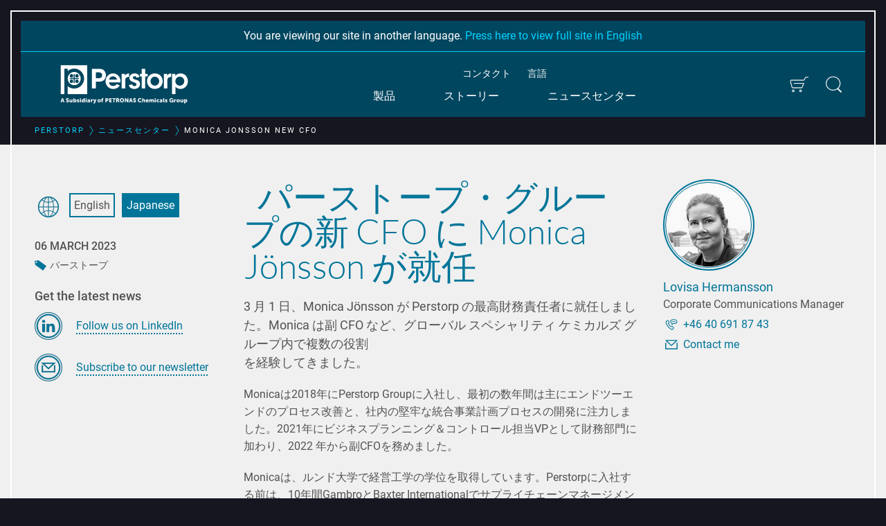

--- FILE ---
content_type: text/html; charset=utf-8
request_url: https://www.perstorp.com/ja-jp/news_center/news/2023/march/monica_jonsson_new_cfo
body_size: 22580
content:


<!DOCTYPE html>
<html lang="ja-JP" class="background-dark">
<head>
    <meta charset="utf-8" />
    
    <meta property="og:url" content="https://www.perstorp.com/ja-jp/news_center/news/2023/march/monica_jonsson_new_cfo" />
    <meta name="viewport" content="width=device-width, initial-scale=1, shrink-to-fit=no" />
    <link rel="canonical" href="https://www.perstorp.com/ja-jp/news_center/news/2023/march/monica_jonsson_new_cfo" />
    <title>&#160; パーストープ・グループの新 CFO に Monica J&#246;nsson が就任&#160;&#160;</title>
    <meta name="description" content="3 月 1 日、Monica J&#246;nsson が Perstorp の最高財務責任者に就任しました。Monica は副 CFO など、グローバル スペシャリティ ケミカルズ グループ内で複数の役割
を経験してきました。" />
    <meta property="og:title" content="&#160; パーストープ・グループの新 CFO に Monica J&#246;nsson が就任&#160;&#160;" />
    <meta property="og:description" content="3 月 1 日、Monica J&#246;nsson が Perstorp の最高財務責任者に就任しました。Monica は副 CFO など、グローバル スペシャリティ ケミカルズ グループ内で複数の役割
を経験してきました。" />
    <meta property="og:image" content="https://www.perstorp.com/-/media/images/perstorp/news_and_teasers_400x200/monica-jonsson-new-cfo-400x200px.png" />
    <meta property="og:image:secure_url" content="https://www.perstorp.com/-/media/images/perstorp/news_and_teasers_400x200/monica-jonsson-new-cfo-400x200px.png" />
    <meta property="og:type" content="website" />
    <meta name="ROBOTS" content="INDEX" />

    <script id="CookieConsent" src="https://policy.app.cookieinformation.com/uc.js"
            data-culture="EN" data-gcm-version="2.0" type="text/javascript"></script>
    <link rel="stylesheet" type="text/css" href="/dist/css/style-e81f4f3846.css" />
    
    


    <script>
        var dataLayer = dataLayer || [];
    </script>

    

<!-- Trigger async Sitecore Analytics if consent given -->
<script>
    window.sct = function() {
        var xmlHttp = new XMLHttpRequest();
        xmlHttp.open("GET", '/api/cookieconsent/CookieInformationConsent', true);
        xmlHttp.send(null);
    }
</script>

<!-- Google Tag Manager -->
<script>
    (function (w, d, s, l, i) {
        w[l] = w[l] || []; w[l].push({
            'gtm.start':
                new Date().getTime(), event: 'gtm.js'
        }); var f = d.getElementsByTagName(s)[0],
            j = d.createElement(s), dl = l != 'dataLayer' ? '&l=' + l : ''; j.async = true; j.src =
                'https://www.googletagmanager.com/gtm.js?id=' + i + dl; f.parentNode.insertBefore(j, f);
    })(window, document, 'script', 'dataLayer', 'GTM-WKDVPG6');</script>
<!-- End Google Tag Manager -->
</head>
<body class="theme-blue ">
    

<!-- Google Tag Manager (noscript) -->
<noscript>
    <iframe src="https://www.googletagmanager.com/ns.html?id=GTM-WKDVPG6"
            height="0" width="0" style="display: none; visibility: hidden"></iframe>
</noscript>
<!-- End Google Tag Manager (noscript) -->

    <div class="a-sprite">
        <svg xmlns="http://www.w3.org/2000/svg" xmlns:xlink="http://www.w3.org/1999/xlink"><symbol viewBox="0 0 280 280" id="Icon_Arrow_Right" xmlns="http://www.w3.org/2000/svg"><path d="M178.6 127.3L110 58.6c-3.5-4.3-10.2-4.6-14.1-.1-1.3 1.6-2.1 3.6-2.1 5.7 0 3 1.3 5.6 3.4 7.2l68.7 68.6-68.7 68.6c-3.5 3.5-3.5 9.3 0 12.8 3.6 3.5 9.2 3.5 12.8 0l68.6-68.7 3.9-3.9c4.9-4.9 4.9-12.8 0-17.6l-3.9-3.9z"/></symbol><symbol viewBox="0 0 280 280" id="Icon_Nav_Close" xmlns="http://www.w3.org/2000/svg"><path d="M152.7 140l68.7-68.6a9.1 9.1 0 1 0-12.8-12.8L140 127.3 71.4 58.6a9.1 9.1 0 1 0-12.8 12.8l68.7 68.6-68.7 68.6a9.1 9.1 0 0 0 0 12.8 9.2 9.2 0 0 0 12.8 0l68.6-68.7 68.6 68.7a9.2 9.2 0 0 0 12.8 0 9.1 9.1 0 0 0 0-12.8z"/></symbol><symbol id="arrow" viewBox="0 0 350 350" xmlns="http://www.w3.org/2000/svg"><style>.acst0{fill:none;stroke-width:15;stroke-linecap:round;stroke-linejoin:round;stroke-miterlimit:15}</style><path class="acst0" d="M61.5 139.7l116.6 70.6 110.4-70.6"/></symbol><symbol viewBox="0 0 58.9 150.2" id="arrow_left" xmlns="http://www.w3.org/2000/svg"><path d="M49.1.4l8.7 5.4c1.1.7 1.4 2.2.8 3.3L18.1 73.9c-.5.8-.5 1.7 0 2.5l40.4 64.7c.7 1.1.4 2.6-.7 3.3l-8.7 5.4c-1.1.7-2.6.4-3.3-.8L.4 76.3c-.5-.8-.5-1.7 0-2.5L45.8 1.2C46.5 0 48-.3 49.1.4z"/></symbol><symbol viewBox="0 0 58.9 150.2" id="arrow_right" xmlns="http://www.w3.org/2000/svg"><path d="M9.8 149.8l-8.7-5.4c-1.1-.7-1.4-2.2-.8-3.3l40.5-64.8c.5-.8.5-1.7 0-2.5L.4 9.1C-.3 8 0 6.5 1.1 5.8L9.8.4c1.1-.7 2.6-.4 3.3.8l45.4 72.7c.5.8.5 1.7 0 2.5L13.1 149c-.7 1.2-2.2 1.5-3.3.8z"/></symbol><symbol id="calling" viewBox="0 0 350 350" xmlns="http://www.w3.org/2000/svg"><style>.afst0,.afst1{fill:none;stroke-width:15;stroke-linejoin:bevel;stroke-miterlimit:15}.afst1{stroke-linejoin:round}</style><path class="afst0" d="M218 236.5l-17.5-20.7c-5.9-7-16.4-7.9-23.5-1.9-3.1 2.4-6.1 4.8-9.2 7.2-10-7-22.4-17.1-34.7-31.3-12.2-14.1-20.5-27.8-25.9-38.6 2.4-2 5.8-4.8 9.8-8.3 7.8-6.8 9-8.2 9.8-9.9 1.1-2.2 3.2-7.7-.6-17.5l-17.5-20.7c-5.9-7-16.4-7.9-23.5-1.9-9 7.9-17.9 15.7-26.9 23.6 3.3 19.8 13.5 64.6 49.9 106.6 29.6 34.1 62.9 50.7 81.2 58.2 8.9-7.1 17.8-14.2 26.8-21.3 6.9-5.9 7.8-16.5 1.8-23.5z"/><path class="afst1" d="M224.7 69.1c-37.2 0-67.3 18.9-67.3 42.3 0 14.5 11.7 27.4 29.5 35v27.9l26-20.5h11.9c37.2 0 67.3-18.9 67.3-42.3s-30.2-42.4-67.4-42.4z"/><circle class="afst2" cx="198.4" cy="111.6" r="9"/><circle class="afst2" cx="222" cy="111.6" r="9"/><circle class="afst2" cx="246.2" cy="111.6" r="9"/></symbol><symbol viewBox="0 0 350 350" id="cart_icon" xmlns="http://www.w3.org/2000/svg"><path d="M223.9 243.1h-144c-11.1 0-20.7-7.5-23.6-18.2l-27-103c-1.9-7.4-.4-15.1 4.3-21.1 4.6-6 11.7-9.5 19.3-9.5h211.3c4.4 0 8.3-2.6 10-6.7l13.7-33.5C291.6 42 300.5 36 310.4 36h39.3v13.6h-39.3c-4.4 0-8.3 2.6-10 6.7l-13.7 33.5c-3.8 9.2-12.6 15.2-22.5 15.2H52.8c-3.4 0-6.5 1.6-8.5 4.2-2.1 2.6-2.7 6.1-1.9 9.3l27 103c1.3 4.7 5.6 8 10.4 8h144.1c4.4 0 8.5-2.8 10.1-6.9l22.6-60.3H92.8v-13.5h183.6l-29.6 78.7c-3.6 9.3-12.8 15.6-22.9 15.6zM84.5 313.9c-12.3 0-22.4-10-22.4-22.4s10-22.4 22.4-22.4 22.4 10 22.4 22.4-10.1 22.4-22.4 22.4zm0-31.1c-4.8 0-8.8 4-8.8 8.8s4 8.8 8.8 8.8 8.8-4 8.8-8.8c-.1-4.9-4-8.8-8.8-8.8zm127.4 31.1c-12.3 0-22.4-10-22.4-22.4s10-22.4 22.4-22.4c12.4 0 22.4 10 22.4 22.4s-10 22.4-22.4 22.4zm0-31.1c-4.8 0-8.8 4-8.8 8.8s4 8.8 8.8 8.8 8.8-4 8.8-8.8c.1-4.9-3.9-8.8-8.8-8.8z"/></symbol><symbol id="envelope" viewBox="0 0 350 350" xmlns="http://www.w3.org/2000/svg"><style>.ahst0{fill:none;stroke-width:20;stroke-linejoin:round;stroke-miterlimit:20}</style><path class="ahst0" d="M61 86.6h227.9L175 192.2z"/><path class="ahst0" d="M295 135.1V263H55.4c-.2-42.3-.3-84.6-.5-126.9"/></symbol><symbol viewBox="0 0 350 350" id="globe_icon" xmlns="http://www.w3.org/2000/svg"><path d="M175 42.7C102 42.7 42.7 102 42.7 175S102.1 307.3 175 307.3c73 0 132.3-59.4 132.3-132.3 0-73-59.3-132.3-132.3-132.3zm89.5 210.6c-8.4-8.1-17.9-14.9-28.1-20.4 4.4-16.6 6.8-35 7.1-54.1h50.4c-.9 28.5-11.8 54.5-29.4 74.5zM190 293c-3.7.5-7.4.8-11.2.9V225c17.2.5 33.7 4.5 48.7 11.7-8.1 27.6-21.6 48.3-37.5 56.3zm-67.5-56.3c15-7.2 31.5-11.2 48.7-11.7v68.9c-3.8-.1-7.5-.4-11.2-.9-15.9-8-29.3-28.7-37.5-56.3zm-66.4-57.9h50.4c.3 19.1 2.7 37.4 7.1 54.1-10.2 5.5-19.7 12.3-28.1 20.4-17.6-20-28.5-46-29.4-74.5zm168.1-94.3c-5-9.8-10.8-17.8-17-24 16.9 4.8 32.4 13.2 45.4 24.4-6.8 5.6-14.1 10.4-21.8 14.4-2.1-5.3-4.2-10.2-6.6-14.8zm-.3 17.9c-14.1 6.2-29.4 9.7-45.1 10.2V56.1c3.8.1 7.5.4 11.2.9 13.8 6.9 25.7 23.3 33.9 45.4zm-45.1 17.8c16.6-.5 32.7-4.1 47.6-10.6 5.7 17.9 9.2 39 9.5 61.6h-57.1v-51zm-59.5-21c-7.7-4-15-8.8-21.8-14.4 13-11.2 28.4-19.6 45.4-24.4-6.2 6.2-12 14.2-17 24-2.5 4.7-4.6 9.6-6.6 14.8zM160 57c3.7-.5 7.4-.8 11.2-.9v56.5c-15.7-.5-31-4-45.1-10.2 8.2-22.1 20.1-38.5 33.9-45.4zm11.2 63.2v51h-57.1c.3-22.6 3.8-43.7 9.5-61.6 14.9 6.5 31 10.1 47.6 10.6zm-57.1 58.6h57.1v38.6c-17.6.5-34.9 4.7-50.7 12-3.8-15.3-6.1-32.4-6.4-50.6zm64.7 38.6v-38.6h57.1c-.3 18.1-2.6 35.3-6.4 50.6-15.8-7.3-33.1-11.5-50.7-12zm115.1-46.2h-50.4c-.4-23.3-3.9-45.5-10.3-64.8 8.8-4.5 17.2-10 24.9-16.5 21.3 20.9 34.8 49.5 35.8 81.3zM91.8 90c7.7 6.5 16.1 12 24.9 16.5-6.3 19.3-9.9 41.5-10.3 64.8H56.1c1-31.9 14.5-60.5 35.7-81.3zm-1.2 168.9c7.6-7.4 16-13.6 25-18.6 2.8 9.1 6.2 17.6 10.2 25.3 5 9.8 10.8 17.8 17 24-20-5.6-37.9-16.4-52.2-30.7zm116.5 30.7c6.2-6.2 12-14.2 17-24 4-7.7 7.4-16.2 10.2-25.3 9 5 17.4 11.3 25 18.6-14.2 14.3-32.1 25.1-52.2 30.7z"/></symbol><symbol viewBox="0 0 225.99 346.45" id="hashtag_icon" xmlns="http://www.w3.org/2000/svg"><path d="M29.85 346.46l13.88-104.47H0v-31.45h48.51l10.12-77.31H12.79v-31.42h50.64L77.29 0h30.91L94.88 101.81h55.43L164.17 0h31.44l-13.32 101.81H226v31.42h-48.51l-9.59 77.29h45.83v31.45H163.1l-13.86 104.49h-32l13.86-104.47H75.73l-13.9 104.47zm106.07-135.92l10.13-77.31H90.61l-10.12 77.29z"/></symbol><symbol viewBox="0 0 32 28" id="icon_bar_chart" xmlns="http://www.w3.org/2000/svg"><path d="M10 14v8H6v-8h4zm6-8v16h-4V6h4zm16 18v2H0V2h2v22h30zM22 10v12h-4V10h4zm6-6v18h-4V4h4z"/></symbol><symbol viewBox="0 0 228.68 292.23" id="icon_chicken" xmlns="http://www.w3.org/2000/svg"><path d="M52.77 289.52c-13.66-10.42-6-28.63-19-36.62 11.38-7.49 17.76-17 15.18-29a104 104 0 0 1-11.08-10.11c-7.74-9.66-10.93-22.31-20.64-30.85a25.91 25.91 0 0 1-5.56-10.73c-5.08-13.8-7.33-28.16-11.1-42.27-2.17-8.15 1.87-14 11.58-15.68-6.67-11.48-3.59-23.52-4.4-35.76 13.46-1 24.54.91 34.35 9.41 6.52 5.61 34.19 15.17 41.68 16.64a37.05 37.05 0 0 0 23.87-5.44 197.33 197.33 0 0 0 31.46-23.46A32 32 0 0 0 150.19 54c1.82-13.89 9.15-26.23 15.88-38.22 2.58-4.6 10.62-6.53 16.54-8.7a32.63 32.63 0 0 1 10.62 0L195.91 0c18.72 2.22 25.29 15.17 28.78 32.17l-10.62 2c-.25 1.52 0 3.64-.86 5.06-7.89 11.18-6.17 21.49-.56 33.58a102.64 102.64 0 0 1 11.84 45.52 36.56 36.56 0 0 0 3.54 11.69c3 10.11-5.06 34.54-13.5 42.84-15.53 14.87-31.57 29.13-47.2 43.9-6.52 6.12-12.59 12.29-14.06 22.31-1.26 8.7-8.39 12.64-18.86 12.49l4.8 20.69c11.48 5.06 25.75-4.25 38.34 7.79h-26.1l10.12 11c-10.83 4.15-19.73-3.43-29.49-3.64-4.35-7.58-12.24-6.57-24-5.81l15.78-10.12v-11.19c-6.83-6.72-12.85-14.62-23-16.69-14.16-2.93-28.37-5.77-43.5-2.88v27.4c4.66 8.65 16.34 6.58 24.23 14.77-7.79 2.48-12.49 3.44-18.61-.61-4.85-3.37-12.44-5.16-10.21 7.25z"/></symbol><symbol viewBox="0 0 280 280" id="icon_close_bold" xmlns="http://www.w3.org/2000/svg"><path d="M163.2 139.3l58.3-58.7c6.4-6.5 6.4-16.9-.1-23.3-6.5-6.4-16.9-6.4-23.3.1L140 115.9 81.9 57.4c-6.4-6.5-16.9-6.5-23.3-.1-6.5 6.4-6.5 16.9-.1 23.3l58.3 58.7L58.5 198c-6.4 6.5-6.4 16.9.1 23.3 6.5 6.4 16.9 6.4 23.3-.1l58.1-58.5 58.1 58.5c6.4 6.5 16.9 6.5 23.3.1 6.5-6.4 6.5-16.9.1-23.3l-58.3-58.7z"/></symbol><symbol viewBox="0 0 280 280" id="icon_download" xmlns="http://www.w3.org/2000/svg"><path d="M52.2 225.6c-1.1 0-2.2-.4-3-1.3-.8-.8-1.2-1.9-1.2-3l.3-50.4c0-2.3 1.9-4.1 4.2-4.1h4.3c2.3 0 4.1 1.9 4.1 4.2l-.2 41.8c0 .1.1.2.2.2l158.4.1c.1 0 .2-.1.2-.2v-43.1c0-2.3 1.9-4.2 4.2-4.2h4.3c2.3 0 4.2 1.9 4.2 4.2v51.7c0 1.1-.4 2.1-1.2 2.9-.8.8-1.8 1.2-3 1.2H52.2zm88.1-19.3c-1.1 0-2.2-.5-3-1.3L78 142.6c-.8-.8-1.2-1.8-1.1-3 0-1.1.5-2.2 1.3-2.9l3.1-2.9c.8-.7 1.8-1.1 2.9-1.1 1.1 0 2.3.5 3 1.3l46.6 49.1.1.1s.2 0 .2-.2l.1-126.8c0-2.3 1.9-4.2 4.2-4.2h4.3c2.3 0 4.2 1.9 4.2 4.2l-.1 126.8c0 .2.2.2.2.2s.1 0 .1-.1L194 134c.8-.8 1.9-1.3 3-1.3s2.1.4 2.9 1.1l3.1 3c1.7 1.6 1.7 4.2.1 5.9l-59.6 62.4c-1 .8-2.1 1.2-3.2 1.2z"/></symbol><symbol viewBox="0 0 184.2 173.6" id="icon_download_small" xmlns="http://www.w3.org/2000/svg"><path d="M4.2 173.6c-1.1 0-2.2-.4-3-1.3-.8-.8-1.2-1.9-1.2-3l.3-50.4c0-2.3 1.9-4.1 4.2-4.1h4.3c2.3 0 4.1 1.9 4.1 4.2l-.2 41.8c0 .1.1.2.2.2l158.4.1c.1 0 .2-.1.2-.2v-43.1c0-2.3 1.9-4.2 4.2-4.2h4.3c2.3 0 4.2 1.9 4.2 4.2v51.7c0 1.1-.4 2.1-1.2 2.9-.8.8-1.8 1.2-3 1.2H4.2zm88.1-19.3c-1.1 0-2.2-.5-3-1.3L30 90.6c-.8-.8-1.2-1.8-1.1-3 0-1.1.5-2.2 1.3-2.9l3.1-2.9c.8-.7 1.8-1.1 2.9-1.1s2.3.5 3 1.3l46.6 49.1.1.1s.2 0 .2-.2l.1-126.8c0-2.3 1.9-4.2 4.2-4.2h4.3c2.3 0 4.2 1.9 4.2 4.2L98.8 131c0 .2.2.2.2.2s.1 0 .1-.1L146 82c.8-.8 1.9-1.3 3-1.3s2.1.4 2.9 1.1l3.1 3c1.7 1.6 1.7 4.2.1 5.9l-59.6 62.4c-1 .8-2.1 1.2-3.2 1.2z"/></symbol><symbol viewBox="0 0 32 32" id="icon_euro" xmlns="http://www.w3.org/2000/svg"><path d="M16 1C7.7 1 1 7.7 1 16s6.7 15 15 15 15-6.7 15-15S24.3 1 16 1zm0 27C9.4 28 4 22.6 4 16S9.4 4 16 4s12 5.4 12 12-5.4 12-12 12z"/><path d="M22 19.1c-.5-.3-1.1-.1-1.4.4-.5.9-1.5 1.5-2.6 1.5h-4c-1.3 0-2.4-.8-2.8-2H16c.6 0 1-.4 1-1s-.4-1-1-1h-5v-2h5c.6 0 1-.4 1-1s-.4-1-1-1h-4.8c.4-1.2 1.5-2 2.8-2h4c1.1 0 2.1.6 2.6 1.5.3.5.9.6 1.4.4s.6-.9.4-1.4C21.4 10 19.8 9 18 9h-4c-2.4 0-4.4 1.7-4.9 4H8c-.6 0-1 .4-1 1s.4 1 1 1h1v2H8c-.6 0-1 .4-1 1s.4 1 1 1h1.1c.5 2.3 2.5 4 4.9 4h4c1.8 0 3.4-1 4.3-2.5.3-.5.1-1.1-.3-1.4z"/></symbol><symbol viewBox="0 0 241 241" id="icon_fax" xmlns="http://www.w3.org/2000/svg"><path d="M171.8 170.8h-70.6c-3.4 0-6.2-2.8-6.2-6.2V104c0-3.4 2.8-6.2 6.2-6.2h70.6c3.4 0 6.2 2.8 6.2 6.2v60.6c0 3.4-2.8 6.1-6.2 6.2zm-70.6-69c-1.2 0-2.2 1-2.2 2.2v60.6c0 1.2 1 2.2 2.2 2.2h70.6c1.2 0 2.2-1 2.2-2.2V104c0-1.2-1-2.2-2.2-2.2h-70.6z"/><path d="M160.7 101.8h-48.4V64.2H145L160.7 79v22.8zm-44.4-4h40.4V80.7l-13.3-12.5h-27.1v29.6z"/><path d="M158.7 82.8h-16.5V66.2h4v12.6h12.5zm-39-7.3h17.2v2.7h-17.2zm0 5.4h17.2v2.7h-17.2zm0 5.5h33.6v2.7h-33.6zm0 5.4h33.6v2.7h-33.6zm-2.2 41.9c-3.1 0-5.6-2.5-5.6-5.6s2.5-5.6 5.6-5.6c3.1 0 5.6 2.5 5.6 5.6 0 3.1-2.5 5.6-5.6 5.6zm0-8.2c-1.4 0-2.6 1.2-2.6 2.6s1.2 2.6 2.6 2.6 2.6-1.2 2.6-2.6c0-1.4-1.2-2.6-2.6-2.6zm19 8.2c-3.1 0-5.6-2.5-5.5-5.6 0-3.1 2.5-5.6 5.6-5.5 1.2 0 2.3.4 3.2 1 2.5 1.8 3 5.3 1.2 7.8-.9 1.2-2.1 1.9-3.5 2.2-.4 0-.7.1-1 .1zm0-8.2c-1.4 0-2.6 1.1-2.6 2.6s1.1 2.6 2.6 2.6 2.6-1.1 2.6-2.6c0-.8-.4-1.6-1.1-2.1-.4-.3-1-.5-1.5-.5zm19.1 8.2c-3.1 0-5.6-2.5-5.6-5.6s2.5-5.6 5.6-5.6c3.1 0 5.6 2.5 5.6 5.6-.1 3.1-2.6 5.6-5.6 5.6zm0-8.2c-1.4 0-2.6 1.2-2.6 2.6s1.2 2.6 2.6 2.6 2.6-1.2 2.6-2.6c-.1-1.4-1.2-2.6-2.6-2.6zm-38.1 21.2c-3.1 0-5.6-2.5-5.6-5.6 0-3.1 2.5-5.6 5.6-5.6 3.1 0 5.6 2.5 5.6 5.6 0 3.1-2.5 5.6-5.6 5.6zm0-8.2c-1.4 0-2.6 1.1-2.6 2.6s1.1 2.6 2.6 2.6 2.6-1.1 2.6-2.6c0-1.4-1.2-2.6-2.6-2.6zm19 8.2c-3.1 0-5.6-2.5-5.6-5.6 0-3.1 2.5-5.6 5.6-5.6 2.8 0 5.1 2 5.5 4.7.2 1.5-.1 3-1 4.2-1 1.4-2.7 2.3-4.5 2.3zm0-8.2c-1.4 0-2.6 1.2-2.6 2.6 0 1.4 1.2 2.6 2.6 2.6h.4c1.4-.2 2.4-1.5 2.2-2.9-.2-1.4-1.3-2.3-2.6-2.3zm19.1 8.2c-3.1 0-5.6-2.5-5.6-5.6 0-3.1 2.5-5.6 5.6-5.6 3.1 0 5.6 2.5 5.6 5.6-.1 3.1-2.6 5.6-5.6 5.6zm0-8.2c-1.4 0-2.6 1.1-2.6 2.6s1.1 2.6 2.6 2.6 2.6-1.1 2.6-2.6c-.1-1.4-1.2-2.6-2.6-2.6zm-38.1 21.8c-3.1 0-5.6-2.5-5.6-5.6s2.5-5.6 5.6-5.6c3.1 0 5.6 2.5 5.6 5.6 0 3.1-2.5 5.6-5.6 5.6zm0-8.2c-1.4 0-2.6 1.2-2.6 2.6s1.2 2.6 2.6 2.6 2.6-1.2 2.6-2.6c0-1.4-1.2-2.6-2.6-2.6zm19 8.2c-3.1 0-5.6-2.5-5.6-5.6 0-3.1 2.5-5.6 5.6-5.6 1.2 0 2.3.4 3.2 1 2.5 1.8 3.1 5.3 1.3 7.8-1 1.5-2.7 2.4-4.5 2.4zm0-8.2c-1.4 0-2.6 1.1-2.6 2.6 0 .8.4 1.6 1.1 2.1 1.2.8 2.8.6 3.6-.6.8-1.2.6-2.8-.6-3.6-.4-.3-1-.5-1.5-.5zm19.1 8.2c-3.1 0-5.6-2.5-5.6-5.6s2.5-5.6 5.6-5.6c3.1 0 5.6 2.5 5.6 5.6-.1 3.1-2.6 5.6-5.6 5.6zm0-8.2c-1.4 0-2.6 1.2-2.6 2.6s1.2 2.6 2.6 2.6 2.6-1.2 2.6-2.6c-.1-1.4-1.2-2.6-2.6-2.6zm5.5-33.5h-49.3v-13h49.3v13zm-46.2-3h43.3v-7h-43.3v7zm-21.6 4.5v-15.6c0-3.6-2.9-6.4-6.4-6.4H69.5c-3.6 0-6.4 2.9-6.4 6.4v15.6c.2 2.3 1.5 4.4 3.6 5.4v17.9c-2.1 1-3.5 3.1-3.6 5.4v15.6c0 3.6 2.9 6.4 6.4 6.4h17.4c3.6 0 6.4-2.9 6.4-6.4v-15.5c0-2.1-1.1-4.1-2.9-5.2v-18.1c1.8-1.4 2.9-3.4 2.9-5.5zm-4 44.2c0 1.3-1.1 2.4-2.4 2.4H69.5c-1.3 0-2.4-1.1-2.4-2.4v-15.6c0-1.1 1.9-2.4 3.5-2.4v-2h.1v-20.7h-.1v-1.1c-1.6 0-3.5-1.3-3.5-2.4v-15.6c0-1.3 1.1-2.4 2.4-2.4h17.4c1.3 0 2.4 1.1 2.4 2.4v15.6c-.2 1.4-1.4 2.5-2.8 2.4v1.1h-.1v20.7h.1v2c1.4 0 2.6 1 2.8 2.4v15.6z"/></symbol><symbol viewBox="0 0 309.56 338" id="icon_filter" xmlns="http://www.w3.org/2000/svg"><path d="M309.56 24.14h-.26V0H.27v24.14H0l122.59 122.6V338l64.38-40.24V146.74l122.59-122.6z"/></symbol><symbol id="icon_filter_alt" viewBox="0 0 280 280" xmlns="http://www.w3.org/2000/svg"><style>.asst0{fill:none}</style><path class="asst0" d="M133.7 68.2c1.8 1.1 4 1.7 6.3 1.7s4.4-.6 6.3-1.7h-12.6zm6.3-23.1c-2.3 0-4.4.6-6.3 1.7h12.6c-1.9-1.1-4-1.7-6.3-1.7z"/><path d="M112 46.8H10.7C4.8 46.8 0 51.6 0 57.5c0 5.9 4.8 10.7 10.7 10.7H112c-1.3-3.3-2-6.9-2-10.7s.7-7.4 2-10.7zm56 21.4h101.3c5.9 0 10.7-4.8 10.7-10.7 0-5.9-4.8-10.7-10.7-10.7H168c1.3 3.3 2 6.9 2 10.7s-.7 7.4-2 10.7z"/><path d="M140 87.4c12.8 0 23.7-8 28-19.2 1.3-3.3 2-6.9 2-10.7s-.7-7.4-2-10.7c-4.3-11.2-15.2-19.2-28-19.2s-23.7 8-28 19.2c-1.3 3.3-2 6.9-2 10.7s.7 7.4 2 10.7c4.3 11.3 15.2 19.2 28 19.2zm-6.3-19.2c-3.7-2.2-6.2-6.1-6.2-10.7s2.5-8.6 6.2-10.7c1.8-1.1 4-1.7 6.3-1.7s4.4.6 6.3 1.7c3.7 2.2 6.2 6.1 6.2 10.7s-2.5 8.6-6.2 10.7c-1.8 1.1-4 1.7-6.3 1.7s-4.4-.6-6.3-1.7z"/><path class="asst0" d="M256.3 129.3c-1.8-1.1-4-1.7-6.3-1.7s-4.4.6-6.3 1.7h12.6zm-12.5 21.4c1.8 1.1 4 1.7 6.3 1.7s4.4-.6 6.3-1.7h-12.6z"/><path d="M222.1 129.3H10.7C4.8 129.3 0 134.1 0 140s4.8 10.7 10.7 10.7H222c-1.3-3.3-2-6.9-2-10.7s.8-7.4 2.1-10.7z"/><path d="M278 150.7c1.3-3.3 2-6.9 2-10.7s-.7-7.4-2-10.7c-4.3-11.2-15.2-19.2-28-19.2s-23.7 8-28 19.2c-1.3 3.3-2 6.9-2 10.7s.7 7.4 2 10.7c4.3 11.2 15.2 19.2 28 19.2 12.8.1 23.7-7.9 28-19.2zm-34.2 0c-3.7-2.2-6.2-6.1-6.2-10.7s2.5-8.6 6.2-10.7c1.8-1.1 4-1.7 6.3-1.7s4.4.6 6.3 1.7c3.7 2.2 6.2 6.1 6.2 10.7s-2.5 8.6-6.2 10.7c-1.8 1.1-4 1.7-6.3 1.7s-4.5-.6-6.3-1.7z"/><g><path class="asst0" d="M36.2 211.8c-1.8-1.1-4-1.7-6.3-1.7s-4.4.6-6.3 1.7h12.6zm-12.5 21.4c1.8 1.1 4 1.7 6.3 1.7s4.4-.6 6.3-1.7H23.7z"/><path d="M57.9 233.2h211.3c5.9 0 10.7-4.8 10.7-10.7 0-5.9-4.8-10.7-10.7-10.7H57.9c1.3 3.3 2 6.9 2 10.7s-.7 7.4-2 10.7z"/><path d="M57.9 233.2c1.3-3.3 2-6.9 2-10.7s-.7-7.4-2-10.7c-4.3-11.2-15.2-19.2-28-19.2s-23.7 8-28 19.2c-1.3 3.3-2 6.9-2 10.7s.7 7.4 2 10.7c4.3 11.2 15.2 19.2 28 19.2 12.8.1 23.7-7.9 28-19.2zm-34.2 0c-3.7-2.2-6.2-6.1-6.2-10.7s2.5-8.6 6.2-10.7c1.8-1.1 4-1.7 6.3-1.7s4.4.6 6.3 1.7c3.7 2.2 6.2 6.1 6.2 10.7s-2.5 8.6-6.2 10.7c-1.8 1.1-4 1.7-6.3 1.7s-4.5-.6-6.3-1.7z"/></g></symbol><symbol viewBox="0 0 32 28" id="icon_line_chart" xmlns="http://www.w3.org/2000/svg"><path d="M32 24v2H0V2h2v22h30zM30 4.5v6.797a.499.499 0 0 1-.859.344L27.25 9.75l-9.891 9.891a.5.5 0 0 1-.719 0L12.999 16l-6.5 6.5-3-3 9.141-9.141a.5.5 0 0 1 .719 0L17 14l7.25-7.25-1.891-1.891A.499.499 0 0 1 22.703 4H29.5c.281 0 .5.219.5.5z"/></symbol><symbol viewBox="0 0 241 241" id="icon_social_facebook" xmlns="http://www.w3.org/2000/svg"><path d="M120.5 224.7a104.2 104.2 0 1 1 104.2-104.2 104.31 104.31 0 0 1-104.2 104.2zm0-196.4a92.2 92.2 0 1 0 92.2 92.2 92.3 92.3 0 0 0-92.2-92.2z"/><path d="M120.5 241A120.5 120.5 0 1 1 241 120.5 120.64 120.64 0 0 1 120.5 241zm0-235A114.5 114.5 0 1 0 235 120.5 114.62 114.62 0 0 0 120.5 6z"/><path d="M146.6 100.75h-17.8v-11.7c0-4.4 2.9-5.4 5-5.4h12.5v-19.3l-17.3-.1c-19.2 0-23.5 14.4-23.5 23.6v12.9H94.4v19.8h11.1v56.2h23.3v-56.2h15.8z"/></symbol><symbol viewBox="0 0 241 241" id="icon_social_instagram" xmlns="http://www.w3.org/2000/svg"><path d="M120.5 224.7a104.2 104.2 0 1 1 104.2-104.2 104.31 104.31 0 0 1-104.2 104.2zm0-196.4a92.2 92.2 0 1 0 92.2 92.2 92.3 92.3 0 0 0-92.2-92.2z"/><path d="M120.5 241A120.5 120.5 0 1 1 241 120.5 120.64 120.64 0 0 1 120.5 241zm0-235A114.5 114.5 0 1 0 235 120.5 114.62 114.62 0 0 0 120.5 6z"/><path d="M139.67 165.71h-38.34a26.07 26.07 0 0 1-26-26.05v-38.33a26.07 26.07 0 0 1 26-26h38.34a26.07 26.07 0 0 1 26 26v38.33a26.07 26.07 0 0 1-26 26.05zm-38.34-82.9a18.54 18.54 0 0 0-18.52 18.52v38.33a18.55 18.55 0 0 0 18.52 18.53h38.34a18.55 18.55 0 0 0 18.52-18.53v-38.33a18.54 18.54 0 0 0-18.52-18.52z"/><path d="M120.5 143.59a23.09 23.09 0 1 1 23.09-23.09 23.12 23.12 0 0 1-23.09 23.09zm0-38.16a15.07 15.07 0 1 0 15.07 15.07 15.09 15.09 0 0 0-15.07-15.07z"/><circle cx="144.78" cy="96.22" r="5.2"/></symbol><symbol viewBox="0 0 241 241" id="icon_social_linkedin" xmlns="http://www.w3.org/2000/svg"><path d="M120.5 224.7a104.2 104.2 0 1 1 104.2-104.2 104.31 104.31 0 0 1-104.2 104.2zm0-196.4a92.2 92.2 0 1 0 92.2 92.2 92.3 92.3 0 0 0-92.2-92.2z"/><path d="M120.5 241A120.5 120.5 0 1 1 241 120.5 120.64 120.64 0 0 1 120.5 241zm0-235A114.5 114.5 0 1 0 235 120.5 114.62 114.62 0 0 0 120.5 6z"/><path d="M148.5 100.35c-12.6 0-18.2 6.9-21.3 11.7v.2h-.2c.1-.1.1-.2.2-.2v-10.1h-23.7c.3 6.7 0 71.2 0 71.2h23.7v-39.8a17.32 17.32 0 0 1 .8-5.8c1.7-4.2 5.6-8.7 12.1-8.7 8.6 0 12 6.5 12 16.1v38.3h23.7V132.5c-.05-21.95-11.75-32.15-27.3-32.15zm-69.85-32.6c-8.1 0-13.4 5.3-13.4 12.3 0 6.8 5.1 12.3 13.1 12.3h.2c8.3 0 13.4-5.5 13.4-12.3-.2-7-5.2-12.3-13.3-12.3zm-11.9 34.3h23.7v71.2h-23.7z"/></symbol><symbol viewBox="0 0 241 241" id="icon_social_mail" xmlns="http://www.w3.org/2000/svg"><path d="M120.5 224.7a104.2 104.2 0 1 1 104.2-104.2 104.31 104.31 0 0 1-104.2 104.2zm0-196.4a92.2 92.2 0 1 0 92.2 92.2 92.3 92.3 0 0 0-92.2-92.2z"/><path d="M120.5 241A120.5 120.5 0 1 1 241 120.5 120.64 120.64 0 0 1 120.5 241zm0-235A114.5 114.5 0 1 0 235 120.5 114.62 114.62 0 0 0 120.5 6z"/><path d="M120.5 137.22L56.6 78.03h127.77zM83.86 88.71l36.64 33.94 36.61-33.94z"/><path d="M178.78 162.97H62.5v-5.32q-.08-14-.11-28t-.11-28h10.68q.06 14 .11 28 0 11.33.09 22.66h95v-51.08h10.68z"/></symbol><symbol viewBox="0 0 241 241" id="icon_social_twitter" xmlns="http://www.w3.org/2000/svg"><path d="M120.5 224.7a104.2 104.2 0 1 1 104.2-104.2 104.31 104.31 0 0 1-104.2 104.2zm0-196.4a92.2 92.2 0 1 0 92.2 92.2 92.3 92.3 0 0 0-92.2-92.2z"/><path d="M120.5 241A120.5 120.5 0 1 1 241 120.5 120.64 120.64 0 0 1 120.5 241zm0-235A114.5 114.5 0 1 0 235 120.5 114.62 114.62 0 0 0 120.5 6z"/><path d="M179.5 87.3a49.48 49.48 0 0 1-13.3 3.7 23 23 0 0 0 10.2-12.9 44.91 44.91 0 0 1-14.8 5.6 23.26 23.26 0 0 0-39.6 21.2 66.06 66.06 0 0 1-47.9-24.3 23.36 23.36 0 0 0 7.2 31 23.2 23.2 0 0 1-10.5-2.9v.3a23.28 23.28 0 0 0 18.6 22.8 24.27 24.27 0 0 1-6.1.8 21.19 21.19 0 0 1-4.4-.4 23.29 23.29 0 0 0 21.7 16.1 46.69 46.69 0 0 1-28.8 9.9 49.33 49.33 0 0 1-5.5-.3 65.71 65.71 0 0 0 35.6 10.4c42.7 0 66.1-35.4 66.1-66.1 0-1 0-2-.1-3a42.43 42.43 0 0 0 11.6-11.9z"/></symbol><symbol viewBox="0 0 241 241" id="icon_social_x" xmlns="http://www.w3.org/2000/svg"><path d="M120.5 224.7c-57.55 0-104.2-46.65-104.2-104.2 0-57.55 46.65-104.2 104.2-104.2 57.55 0 104.2 46.65 104.2 104.2-.06 57.52-46.68 104.14-104.2 104.2zm0-196.4c-50.92 0-92.2 41.28-92.2 92.2s41.28 92.2 92.2 92.2 92.2-41.28 92.2-92.2c-.06-50.9-41.3-92.14-92.2-92.2z"/><path d="M120.5 241C53.95 241 0 187.05 0 120.5S53.95 0 120.5 0 241 53.95 241 120.5c-.08 66.52-53.98 120.42-120.5 120.5zm0-235C57.26 6 6 57.26 6 120.5S57.26 235 120.5 235 235 183.74 235 120.5C234.93 57.29 183.71 6.07 120.5 6z"/><path d="M129.26 113.47l34.25-38.99h-8.11l-29.75 33.85-23.75-33.85H74.5l35.92 51.19-35.92 40.88h8.11l31.4-35.75 25.08 35.75h27.4M85.54 80.48h12.47l57.38 80.38h-12.47"/></symbol><symbol viewBox="0 0 241 241" id="icon_social_youtube" xmlns="http://www.w3.org/2000/svg"><path d="M120.5 224.7a104.2 104.2 0 1 1 104.2-104.2 104.31 104.31 0 0 1-104.2 104.2zm0-196.4a92.2 92.2 0 1 0 92.2 92.2 92.3 92.3 0 0 0-92.2-92.2z"/><path d="M120.5 241A120.5 120.5 0 1 1 241 120.5 120.64 120.64 0 0 1 120.5 241zm0-235A114.5 114.5 0 1 0 235 120.5 114.62 114.62 0 0 0 120.5 6z"/><path d="M162.26 73.9H78.74A25.23 25.23 0 0 0 53.5 99.13v42.74a25.23 25.23 0 0 0 25.24 25.23h83.52a25.23 25.23 0 0 0 25.24-25.23V99.13a25.23 25.23 0 0 0-25.24-25.23zm-54.48 65.6v-38l33.22 19z"/></symbol><symbol viewBox="0 0 280 280" id="icon_trashcan" xmlns="http://www.w3.org/2000/svg"><path d="M213.5 60.1H175V44.8c0-2.7-1.8-5-4-5h-54c-2.2 0-4 2.2-4 5v15.3H74.5c-1.4 0-2.5 1.4-2.5 3.1v8c0 1.7 1.1 3.1 2.5 3.1h139.1c1.4 0 2.5-1.4 2.5-3.1v-8c-.1-1.7-1.2-3.1-2.6-3.1zM121 54.8c0-2.7 1.8-5 4-5h38c2.2 0 4 2.2 4 5v5.3h-46v-5.3zM203.9 82H84.1c-1.7 0-3 1.4-2.9 3.1l9.3 138.2c.1 1.5 1.4 2.7 2.9 2.7h101.2c1.5 0 2.8-1.2 2.9-2.7l9.3-138.2c.1-1.7-1.2-3.1-2.9-3.1zm-87 132.4c-1.6 0-2.9-1.3-3-2.8L108.2 97c-.1-1.7 1.3-3.1 3-3.1 1.6 0 2.9 1.3 3 2.8l5.7 114.6c0 1.7-1.3 3.1-3 3.1zm30.1-3c0 1.7-1.3 3-3 3s-3-1.3-3-3V96.8c0-1.7 1.3-3 3-3s3 1.3 3 3v114.6zm30.1.1c-.1 1.6-1.4 2.8-3 2.8-1.7 0-3.1-1.4-3-3.1l5.7-114.5c.1-1.6 1.4-2.8 3-2.8 1.7 0 3.1 1.4 3 3.1l-5.7 114.5z"/></symbol><symbol viewBox="0 0 350 350" id="lock_icon" xmlns="http://www.w3.org/2000/svg"><path d="M200.5 269.3h-49v-35.8c-9.8-7.4-15.6-18.8-15.6-31.2 0-21.6 17.6-39.1 39.1-39.1s39.1 17.6 39.1 39.1c0 11.4-5.1 22.3-13.7 29.7l.1 37.3zm-35.9-13.2h22.6v-30.7l2.8-2c6.8-4.9 10.9-12.8 10.9-21.1 0-14.3-11.6-25.9-25.9-25.9-14.3 0-25.9 11.6-25.9 25.9 0 9.1 4.6 17.3 12.4 22.1l3.1 1.9v29.8z"/><path d="M272.8 127.4h-15.6c-2.9-48.8-37.2-84.9-82.1-84.9s-79.3 36-82.1 84.9H77.2c-12.4 0-22.5 10.1-22.5 22.5V285c0 12.4 10.1 22.5 22.5 22.5h195.5c12.4 0 22.5-10.1 22.5-22.5V149.8c0-12.3-10-22.4-22.4-22.4zM175 55.7c37.4 0 66.1 30.4 68.9 71.7H106.1c2.8-41.3 31.5-71.7 68.9-71.7zM282 285c0 5.1-4.2 9.3-9.3 9.3H77.2c-5.1 0-9.3-4.2-9.3-9.3V149.8c0-5.1 4.2-9.3 9.3-9.3h195.5c5.1 0 9.3 4.2 9.3 9.3V285z"/></symbol><symbol viewBox="0 0 121 28" id="logo" xmlns="http://www.w3.org/2000/svg"><g data-name="Lager 2"><path d="M40.86 4.67c-1.09-.85-2.36-1.32-5.53-1.32h-5.67v19.1h3.77V15.9h2.31c2.74 0 4-.47 5.27-1.52a6.57 6.57 0 0 0 2-4.83 6.36 6.36 0 0 0-2.15-4.88zM38.12 12a5 5 0 0 1-2.46.49h-2.23V6.74h2.08a5.15 5.15 0 0 1 2.56.49 2.47 2.47 0 0 1 1.29 2.37 2.63 2.63 0 0 1-1.24 2.4zm32.75 1.75c-1.31-.39-2.24-.88-2.25-1.78a1.43 1.43 0 0 1 1.6-1.42 1.7 1.7 0 0 1 1.9 1.45l2.91-.8c-.6-2.68-3-3.38-4.74-3.38-2.68 0-5 1.72-5 4.51 0 2 1.42 3.1 3.29 3.69 2.54.91 3.57 1.24 3.55 2.45a1.79 1.79 0 0 1-1.93 1.66 2.17 2.17 0 0 1-2.33-1.81l-3.07.84c.56 2.76 3 3.7 5.3 3.7 2.92 0 5.36-1.86 5.36-4.77s-2.37-3.69-4.59-4.31zm30.39-3.64V8.28h-3.15v14.17h3.33v-7.64c0-2.45 1.19-3.56 3.52-3.56h.15v-3.4a4 4 0 0 0-3.85 2.29zm-11.7-2.24a7.3 7.3 0 0 0-7.45 7.46 7.45 7.45 0 1 0 14.9 0 7.31 7.31 0 0 0-7.45-7.46zm0 11.82a4.16 4.16 0 0 1-4.13-4.31 4.13 4.13 0 1 1 8.24 0 4.15 4.15 0 0 1-4.11 4.31zm24.38-11.84a5.77 5.77 0 0 0-4.92 2.5V8.28h-3.12V28h3.32v-7.43a5.4 5.4 0 0 0 4.78 2.32 7.15 7.15 0 0 0 7-7.41c0-3.43-2.2-7.63-7.06-7.63zm3.6 7.53a4.24 4.24 0 0 1-7.26 3.1 4.36 4.36 0 0 1-1.21-3.07 4.53 4.53 0 0 1 1.19-3.13 4.09 4.09 0 0 1 3-1.29 4.25 4.25 0 0 1 4.26 4.37zM49.72 7.85a7.32 7.32 0 0 0-7.1 7.56 7.29 7.29 0 0 0 7.15 7.48 7.44 7.44 0 0 0 4.4-1.24 6.91 6.91 0 0 0 2-2.09l-2.7-1.47A4 4 0 0 1 49.79 20 3.75 3.75 0 0 1 46 16.49h10.76a7.89 7.89 0 0 0-2-6.48 6.78 6.78 0 0 0-5.04-2.16zM46 13.91a3.67 3.67 0 0 1 3.74-3.2 3.73 3.73 0 0 1 3.77 3.2zm36.74-5.63h-2.39V3.35H77v4.93h-1.53v2.61H77v11.56h3.32V10.89h2.39zM65 11.25v-3.4a4 4 0 0 0-3.85 2.29V8.28H58v14.17h3.32v-7.64c0-2.45 1.2-3.56 3.53-3.56zm-46 1.6a6.29 6.29 0 0 0-6.2-6.41 6.28 6.28 0 0 0-6.16 6.41 6.28 6.28 0 0 0 6.16 6.41 6.29 6.29 0 0 0 6.2-6.41zm-3.57 4.33a1.69 1.69 0 1 1 1.66-1.69 1.67 1.67 0 0 1-1.7 1.69zm0-8.66a1.69 1.69 0 1 1-1.65 1.69 1.68 1.68 0 0 1 1.61-1.69zm-5.19 0a1.69 1.69 0 1 1-1.65 1.69 1.68 1.68 0 0 1 1.61-1.69zm0 8.66a1.69 1.69 0 1 1 1.66-1.69 1.67 1.67 0 0 1-1.7 1.69zm-1.69-3.86v-.94h3.78V8.52h.93v3.86h3.79v.94h-3.79v3.86h-.93v-3.86zM0 28h3.42V3.35h3.13v2.34A8.75 8.75 0 0 1 13 3.16c5.3 0 9.29 4.87 9.29 9.69a9.6 9.6 0 0 1-9.4 9.66 9.08 9.08 0 0 1-6.33-2.33V28H25V0H0z" data-name="Lager 1"/></g></symbol><symbol viewBox="0 0 350 350" id="menu_icon" xmlns="http://www.w3.org/2000/svg"><path d="M55.1 186.2c.4 1 .8 1.9 1.1 2.9.4-1 .8-2 1.2-2.9s.9-1.8 1.4-2.8l26.7-47.5c.5-.8 1-1.3 1.5-1.5s1.2-.3 2.2-.3H97v77.3h-9.4v-56.8c0-.8 0-1.6.1-2.4 0-.9.1-1.7.2-2.6l-27 48.3c-.9 1.6-2.2 2.4-3.9 2.4h-1.5c-1.7 0-2.9-.8-3.9-2.4L24 149.4c.1.9.2 1.9.2 2.8.1.9.1 1.7.1 2.5v56.8h-9.4v-77.3h7.9c1 0 1.7.1 2.2.3s1 .7 1.5 1.5l27.2 47.6c.5.7 1 1.6 1.4 2.6zm114.1-52.1v8.5h-37.9v25.7H162v8.2h-30.7v26.4h37.9v8.5h-48.6v-77.3h48.6zm27.4.3c.5.2 1 .7 1.6 1.4l45.7 58.3c-.1-.9-.2-1.8-.2-2.7s-.1-1.7-.1-2.6V134h9.4v77.3h-5.4c-.8 0-1.6-.1-2.1-.4-.6-.3-1.1-.8-1.7-1.5l-45.6-58.2c.1.9.1 1.8.2 2.6 0 .9.1 1.7.1 2.4v55.1h-9.4V134h5.5c.8.1 1.5.2 2 .4zM305 203.1c3.3 0 6.2-.5 8.8-1.6 2.6-1.1 4.7-2.6 6.5-4.5s3.1-4.3 4.1-7 1.4-5.7 1.4-8.9v-47h10.6v47c0 4.5-.7 8.6-2.2 12.4-1.5 3.8-3.5 7.1-6.2 9.9s-6 5-9.9 6.6-8.3 2.4-13.1 2.4c-4.8 0-9.2-.8-13.1-2.4-3.9-1.6-7.2-3.8-9.9-6.6s-4.8-6.1-6.2-9.9c-1.5-3.8-2.2-7.9-2.2-12.4v-47h10.6V181c0 3.2.5 6.2 1.4 8.9s2.3 5 4.1 7c1.8 1.9 4 3.5 6.5 4.6 2.6 1 5.5 1.6 8.8 1.6zM24.2 307.4h301.3c14.1 0 14.1-21.9 0-21.9H24.2c-14.1.1-14.1 21.9 0 21.9zm0-243h301.3c14.1 0 14.1-21.9 0-21.9H24.2c-14.1.1-14.1 21.9 0 21.9z"/></symbol><symbol id="perstorp-logo-rgb-white" viewBox="0 0 225 92" xmlns="http://www.w3.org/2000/svg"><style>.bfst0{fill:#fff}</style><path class="bfst0" d="M25.46 63.5h-1.49L22 69.3h1.46l.35-1.22h1.81l.36 1.22h1.46l-1.98-5.8zm-1.32 3.44l.33-1.13c.11-.37.24-1 .24-1h.02s.13.63.24 1l.32 1.13h-1.15zm6.14.55s.66.6 1.39.6c.29 0 .61-.11.61-.46 0-.69-2.61-.67-2.61-2.45 0-1.07.9-1.78 2.05-1.78 1.25 0 1.87.66 1.87.66l-.6 1.16s-.58-.51-1.28-.51c-.29 0-.62.13-.62.45 0 .73 2.61.6 2.61 2.43 0 .97-.74 1.8-2.04 1.8-1.36 0-2.12-.83-2.12-.83l.74-1.07zm4.34-2.37h1.4v2.45c0 .39.15.55.45.55.6 0 .88-.53.88-1.15v-1.85h1.4v4.18H37.4v-.36c0-.14.02-.26.02-.26h-.02c-.23.45-.75.72-1.31.72-.83 0-1.48-.39-1.48-1.57v-2.71zm7.87-.1c-.74 0-1.13.45-1.13.45h-.02s.02-.15.02-.36V63.5h-1.4v5.8h1.31v-.14c0-.13-.01-.23-.01-.23h.02s.37.47 1.14.47c1.11 0 1.95-.86 1.95-2.18 0-1.31-.74-2.2-1.88-2.2zm-.35 3.21c-.55 0-.82-.49-.82-1 0-.72.4-1.03.82-1.03.49 0 .82.4.82 1.03 0 .65-.38 1-.82 1zm3.48-.39s.46.42 1.06.42c.21 0 .41-.06.41-.19 0-.36-1.96-.41-1.96-1.77 0-.79.75-1.27 1.72-1.27s1.47.48 1.47.48l-.48 1s-.41-.34-.99-.34c-.21 0-.41.06-.41.2 0 .32 1.96.37 1.96 1.71 0 .71-.63 1.32-1.71 1.32-1.05 0-1.67-.62-1.67-.62l.6-.94zm3.83 1.46h1.4v-4.18h-1.4v4.18zm.02-4.79h1.37V63.5h-1.37v1.01zm5.35-1.01v1.67c0 .1.01.19.01.19h-.02s-.25-.33-1.1-.33c-1.11 0-1.91.86-1.91 2.18 0 1.3.75 2.19 1.88 2.19.86 0 1.21-.61 1.21-.61h.02s-.01.11-.01.23v.28h1.31v-5.8h-1.39zm-.78 4.73c-.49 0-.82-.4-.82-1.03 0-.64.38-1 .82-1 .55 0 .82.49.82 1 0 .72-.4 1.03-.82 1.03zm3.42 1.07h1.4v-4.18h-1.4v4.18zm.01-4.79h1.37V63.5h-1.37v1.01zm7.36.61h1.35v.71c0 .14-.02.26-.02.26h.02c.18-.57.71-1.04 1.33-1.04.08 0 .16.02.16.02v1.38s-.11-.02-.28-.02c-.33 0-.88.11-1.08.73-.05.15-.07.34-.07.57v1.58h-1.4v-4.19zm3.83 4.56s.23.15.43.15c.23 0 .53-.06.67-.42l.08-.19-1.78-4.1h1.59l.62 1.92c.07.23.15.65.15.65h.02s.08-.4.14-.63l.53-1.95h1.53l-1.71 4.62c-.35.95-1.08 1.27-1.74 1.27-.55 0-.97-.29-.97-.29l.44-1.03zm7.87-4.66c-1.31 0-2.36.88-2.36 2.2 0 1.31 1.05 2.17 2.37 2.17 1.31 0 2.37-.87 2.37-2.17-.01-1.32-1.06-2.2-2.38-2.2zm0 3.21c-.51 0-.95-.38-.95-1.01s.44-1.03.95-1.03.95.4.95 1.03c0 .62-.43 1.01-.95 1.01zm3.53-1.94h-.51v-1.1h.51v-.17c0-1.37 1.24-1.56 1.91-1.56.25 0 .42.02.42.02v1.18s-.1-.02-.23-.02c-.28 0-.71.05-.71.41v.13h.77v1.1h-.77v3.01h-1.4v-3zm7.62-2.79h-2.41v5.8h1.42v-1.8h.99c1.13 0 1.89-.84 1.89-2.01s-.76-1.99-1.89-1.99zm-.29 2.79h-.7v-1.57h.72c.47 0 .71.32.71.78.01.45-.23.79-.73.79zm3.27-2.79h3.63v1.22h-2.21v1.05h1.77v1.22h-1.77v1.1h2.33v1.22h-3.75V63.5zm6.09 1.21h-1.54V63.5h4.5v1.22h-1.54v4.58h-1.42v-4.59zm7.42 2.56c-.14-.24-.22-.35-.22-.35v-.02c.58-.29.87-.97.87-1.58 0-.84-.41-1.44-1.07-1.69-.25-.1-.54-.14-1.13-.14h-2.02v5.8h1.42v-1.96h.67l1.03 1.96h1.58l-1.13-2.02zm-1.53-1.15h-.62v-1.41h.48c.71 0 .88.26.88.7 0 .46-.29.71-.74.71zm6.16-2.72c-1.75 0-3.03 1.3-3.03 2.96 0 1.7 1.28 3.03 3.03 3.03 1.75 0 3.03-1.33 3.03-3.03.01-1.66-1.28-2.96-3.03-2.96zm0 4.7c-.87 0-1.57-.75-1.57-1.74 0-.95.7-1.66 1.57-1.66s1.57.71 1.57 1.66c0 .99-.7 1.74-1.57 1.74zm4.07-4.6h1.44l1.61 2.71c.23.38.49.99.49.99h.02s-.06-.62-.06-.99V63.5h1.42v5.8h-1.43l-1.61-2.7c-.23-.38-.49-.99-.49-.99h-.02s.06.62.06.99v2.7h-1.42v-5.8zm9.2 0h-1.49l-1.97 5.8h1.46l.35-1.22h1.81l.36 1.22h1.46l-1.98-5.8zm-1.32 3.44l.33-1.13c.11-.37.24-1 .24-1h.02s.13.63.23 1l.32 1.13h-1.14zm4.53.55s.66.6 1.39.6c.29 0 .61-.11.61-.46 0-.69-2.61-.67-2.61-2.45 0-1.07.9-1.78 2.05-1.78 1.25 0 1.87.66 1.87.66l-.6 1.16s-.58-.51-1.28-.51c-.29 0-.62.13-.62.45 0 .73 2.61.6 2.61 2.43 0 .97-.74 1.8-2.04 1.8-1.36 0-2.12-.83-2.12-.83l.74-1.07zm8.9-4.09c1.44 0 2.17.82 2.17.82l-.66 1.07s-.65-.59-1.45-.59c-1.11 0-1.64.82-1.64 1.65 0 .86.57 1.75 1.64 1.75.88 0 1.54-.72 1.54-.72l.73 1.04s-.82.97-2.34.97c-1.82 0-3.04-1.29-3.04-3.01 0-1.68 1.3-2.98 3.05-2.98zm3.2.1h1.4v1.83c0 .21-.02.36-.02.36h.02c.24-.41.72-.67 1.27-.67.84 0 1.5.39 1.5 1.57v2.71h-1.4v-2.45c0-.39-.15-.55-.46-.55-.43 0-.71.25-.84.62-.06.16-.07.34-.07.54v1.85h-1.4V63.5zm7.43 4.73c-.45 0-.87-.24-.97-.75h2.64s.03-.15.03-.44c0-1.16-.7-2.02-1.93-2.02-1.35 0-2.17.96-2.17 2.18 0 1.11.8 2.19 2.3 2.19 1.11 0 1.79-.61 1.79-.61l-.52-.98c-.01 0-.57.43-1.17.43zm-.28-2.18c.35 0 .71.32.72.73l-1.44-.03c.05-.38.32-.7.72-.7zm2.99-.93h1.35v.37c0 .14-.02.26-.02.26h.02c.19-.29.58-.72 1.24-.72.53 0 .95.23 1.17.71h.02c.22-.35.71-.71 1.34-.71.76 0 1.35.41 1.35 1.57v2.71h-1.4v-2.47c0-.31-.06-.53-.32-.53-.45 0-.68.32-.77.79-.03.15-.03.32-.03.49v1.73h-1.4v-2.47c0-.31-.06-.53-.32-.53-.44 0-.67.31-.76.76-.03.15-.04.34-.04.52v1.73h-1.4v-4.21zm7.62 4.18h1.4v-4.18h-1.4v4.18zm.02-4.79h1.37V63.5h-1.37v1.01zm4.61.51c1.14 0 1.66.63 1.66.63l-.59.94s-.4-.41-.98-.41c-.67 0-1 .5-1 1 0 .49.34 1.04 1.05 1.04.58 0 1.14-.5 1.14-.5l.51.98s-.62.69-1.79.69c-1.49 0-2.33-1.04-2.33-2.19 0-1.12.83-2.18 2.33-2.18zm4.3 0c-1.03 0-1.75.54-1.75.54l.49.99s.6-.4 1.13-.4c.35 0 .62.11.62.46v.07h-.06c-.65 0-2.43.14-2.43 1.35 0 .83.64 1.35 1.42 1.35.88 0 1.18-.61 1.18-.61h.02s-.02.12-.02.26v.25h1.28v-2.57c0-1.05-.7-1.69-1.88-1.69zm.5 2.56c0 .34-.21.79-.74.79-.28 0-.4-.17-.4-.4 0-.42.38-.6 1.01-.6h.13v.21zM61.8 65.02c-1.03 0-1.75.54-1.75.54l.49.99s.6-.4 1.13-.4c.35 0 .62.11.62.46v.07h-.06c-.65 0-2.43.14-2.43 1.35 0 .83.64 1.35 1.42 1.35.88 0 1.18-.61 1.18-.61h.02s-.02.12-.02.26v.25h1.28v-2.57c.01-1.05-.7-1.69-1.88-1.69zm.5 2.56c0 .34-.21.79-.74.79-.28 0-.4-.17-.4-.4 0-.42.38-.6 1.01-.6h.13v.21zm104.74-4.08h1.4v4.07c0 .4.07.53.39.53.09 0 .17-.01.17-.01v1.22s-.19.02-.42.02c-.75 0-1.54-.18-1.54-1.58V63.5zm3.19 4.34s.46.42 1.06.42c.21 0 .41-.06.41-.19 0-.36-1.96-.41-1.96-1.77 0-.79.75-1.27 1.72-1.27s1.47.48 1.47.48l-.48 1s-.4-.34-.99-.34c-.21 0-.41.06-.41.2 0 .32 1.96.37 1.96 1.71 0 .71-.63 1.32-1.71 1.32-1.05 0-1.67-.62-1.67-.62l.6-.94zm8.62-4.44c1.48 0 2.23.77 2.23.77l-.68 1.06s-.59-.54-1.41-.54c-1.22 0-1.71.78-1.71 1.64 0 1.1.76 1.76 1.66 1.76.68 0 1.18-.42 1.18-.42v-.45h-.82v-1.21h2.08v3.28h-1.18v-.16c0-.12.01-.24.01-.24h-.02s-.56.5-1.52.5c-1.48 0-2.85-1.11-2.85-3.01-.01-1.68 1.27-2.98 3.03-2.98zm3.6 1.72h1.35v.71c0 .14-.02.26-.02.26h.02c.18-.57.71-1.04 1.33-1.04.08 0 .16.02.16.02v1.38s-.11-.02-.28-.02c-.33 0-.88.11-1.08.73-.05.15-.07.34-.07.57v1.58h-1.4v-4.19zm5.76-.1c-1.31 0-2.36.88-2.36 2.2 0 1.31 1.05 2.17 2.37 2.17 1.31 0 2.37-.87 2.37-2.17 0-1.32-1.06-2.2-2.38-2.2zm.01 3.21c-.51 0-.95-.38-.95-1.01s.44-1.03.95-1.03.95.4.95 1.03c0 .62-.44 1.01-.95 1.01zm3.21-3.11h1.4v2.45c0 .39.15.55.45.55.6 0 .89-.53.89-1.15v-1.85h1.4v4.18h-1.35v-.36c0-.14.02-.26.02-.26h-.02c-.23.45-.75.72-1.31.72-.83 0-1.48-.39-1.48-1.57v-2.71zm7.82-.1c-.88 0-1.26.58-1.26.58h-.02s.02-.13.02-.27v-.21h-1.27v5.8h1.4v-1.57c0-.21-.02-.36-.02-.36h.02s.38.4 1.06.4c1.11 0 1.95-.86 1.95-2.18 0-1.3-.74-2.19-1.88-2.19zm-.35 3.21c-.55 0-.82-.49-.82-1 0-.72.4-1.03.82-1.03.49 0 .82.4.82 1.03 0 .65-.38 1-.82 1zM82.94 23.82c-1.62-1.24-3.5-1.92-8.21-1.92H66.3v27.87h5.61V40.2h3.43c4.07 0 5.95-.68 7.83-2.22 1.77-1.43 2.94-4.29 2.94-7.04 0-2.76-1.13-5.47-3.17-7.12zm-4.06 10.73c-1.13.6-2.37.72-3.65.72h-3.31v-8.44H75c1.39 0 2.67.11 3.8.72 1.09.53 1.92 1.7 1.92 3.47 0 1.76-.83 3-1.84 3.53zm66.28-5.46h-3.54V21.9h-4.93v7.19h-2.33v3.8h2.33v16.87h4.93V32.89h3.54v-3.8zm27.51 2.71v-2.71H168v20.68h4.93V38.62c0-3.58 1.77-5.2 5.24-5.2h.23v-4.97c-3.13.04-4.82 1.5-5.73 3.35zm18.83-3.35c-3.43 0-5.84 1.58-7.31 3.65v-3.01h-4.63v28.63h4.93v-10.7c.83 1.32 3.01 3.39 7.04 3.39 6.06 0 10.46-4.93 10.46-10.81.01-5.01-3.25-11.15-10.49-11.15zm5.35 11c0 3.39-2.52 6.36-6.29 6.36-1.77 0-3.35-.72-4.48-1.85-1.13-1.13-1.81-2.71-1.81-4.48 0-1.81.68-3.43 1.77-4.56 1.13-1.17 2.67-1.88 4.48-1.88 4.18 0 6.33 3.39 6.33 6.36v.05zm-41.56-10.96c-7.19 0-11.07 5.61-11.07 10.88v.04c0 5.35 3.88 10.96 11.07 10.96s11.07-5.61 11.07-10.96c0-5.31-3.87-10.92-11.07-10.92zm0 17.25c-3.39 0-6.14-2.67-6.14-6.29v-.04c0-3.65 2.75-6.33 6.14-6.33 3.39 0 6.1 2.67 6.1 6.33 0 3.65-2.71 6.33-6.1 6.33zM103.6 31.61c-1.87-2-4.5-3.16-7.5-3.16-6.08 0-10.54 5.16-10.54 11.04 0 5.76 4.43 10.92 10.61 10.92 2.54 0 4.87-.6 6.55-1.81 1.11-.77 2.14-1.78 2.91-3.05l-4.02-2.14c-1 1.69-2.85 2.79-5.4 2.79-2.69 0-5.49-1.81-5.7-5.12h16.06c.4-3.63-.51-6.87-2.97-9.47zM90.58 37.3c.18-2.03 2.08-4.67 5.56-4.67 3.44-.04 5.42 2.71 5.6 4.67H90.58zm36.95-.19c-1.95-.56-3.34-1.28-3.35-2.6.02-1.02.72-2.07 2.38-2.07 1.86 0 2.59.97 2.83 2.11l4.32-1.16c-.89-3.91-4.51-4.94-7.04-4.94-3.99 0-7.36 2.52-7.43 6.59-.02 2.98 2.11 4.52 4.88 5.39 3.78 1.32 5.32 1.81 5.28 3.58.01 1.39-1.32 2.41-2.87 2.41-1.38 0-2.99-.51-3.46-2.64L118.5 45c.83 4.02 4.42 5.4 7.88 5.4 4.33 0 7.96-2.71 7.96-6.97.05-4.44-3.51-5.42-6.81-6.32zm-8.71-3.69v-4.97c-3.13.04-4.82 1.51-5.72 3.35v-2.71h-4.67v20.68h4.93V38.62c0-3.58 1.77-5.2 5.23-5.2h.23zM22.3 57.85h5.07V21.89H32v3.41c1.35-1.4 4.45-3.69 9.54-3.69 7.85 0 13.75 7.11 13.75 14.13 0 7.29-5.9 14.1-13.92 14.1-4.27 0-7.27-1.53-9.37-3.4v11.4h27.68V17H22.3v40.85zM41.25 26.4c-5.05 0-9.15 4.19-9.15 9.35s4.1 9.35 9.15 9.35c5.06 0 9.15-4.19 9.15-9.35s-4.09-9.35-9.15-9.35zm-3.85 3.03c1.36 0 2.46 1.1 2.46 2.46s-1.1 2.46-2.46 2.46c-1.36 0-2.46-1.1-2.46-2.46s1.1-2.46 2.46-2.46zm0 12.63c-1.36 0-2.46-1.1-2.46-2.46 0-1.36 1.1-2.46 2.46-2.46 1.36 0 2.46 1.1 2.46 2.46a2.471 2.471 0 0 1-2.46 2.46zm7.71 0c-1.36 0-2.46-1.1-2.46-2.46 0-1.36 1.1-2.46 2.46-2.46 1.36 0 2.46 1.1 2.46 2.46 0 1.36-1.1 2.46-2.46 2.46zm2.46-5.62h-5.63v5.63h-1.38v-5.63h-5.63v-1.38h5.63v-5.63h1.38v5.63h5.63v1.38zm-2.46-2.09c-1.36 0-2.46-1.1-2.46-2.46s1.1-2.46 2.46-2.46c1.36 0 2.46 1.1 2.46 2.46s-1.1 2.46-2.46 2.46z"/></symbol><symbol viewBox="0 0 221.51 345" id="pin_icon" xmlns="http://www.w3.org/2000/svg"><path d="M110.76 344.07C103.28 332.28.5 169.18.5 110.76a110.26 110.26 0 0 1 220.52 0c0 58.42-102.78 221.52-110.26 233.31zm0-314.07C77.2 30 49.91 57.45 49.91 91.2s27.29 61.2 60.85 61.2 60.86-27.45 60.86-61.2S144.32 30 110.76 30z"/><path d="M110.76 1a109.77 109.77 0 0 1 109.76 109.76c0 24.84-19.11 73.1-55.25 139.57-24.69 45.38-49.66 85.17-54.51 92.81-4.85-7.66-29.82-47.42-54.5-92.8C20.11 183.87 1 135.6 1 110.76A109.77 109.77 0 0 1 110.76 1m0 151.9c33.83 0 61.36-27.68 61.36-61.7s-27.53-61.7-61.36-61.7S49.4 57.18 49.4 91.2s27.53 61.7 61.36 61.7m0-152.9A110.76 110.76 0 0 0 0 110.76C0 171.93 110.76 345 110.76 345s110.76-173.07 110.76-234.24A110.76 110.76 0 0 0 110.76 0zm0 151.9a60.7 60.7 0 1 1 60.36-60.7 60.54 60.54 0 0 1-60.36 60.7z"/></symbol><symbol viewBox="0 0 200 200.12" id="profile" xmlns="http://www.w3.org/2000/svg"><path d="M99.5 10A42.5 42.5 0 1 1 57 52.5 42.55 42.55 0 0 1 99.5 10m0-10A52.5 52.5 0 1 0 152 52.5 52.51 52.51 0 0 0 99.5 0z" fill="#fff"/><path d="M5 200c1.13-48.78 43.05-88.27 93.54-89 51.56-.75 95.29 39.16 96.46 89" fill="none" stroke="#fff" stroke-miterlimit="10" stroke-width="10"/></symbol><symbol viewBox="0 0 350 350" id="search_icon" xmlns="http://www.w3.org/2000/svg"><path d="M164.4 285.3c-70.5 0-127.9-57.4-127.9-127.9S93.9 29.5 164.4 29.5 292.3 87 292.3 157.4s-57.4 127.9-127.9 127.9zm0-241.5c-62.7 0-113.6 50.9-113.6 113.6S101.7 271 164.4 271s113.7-50.9 113.7-113.6S227 43.8 164.4 43.8z"/><path d="M238 262.2l54.7 54.7c11.1 11.1 28.4-6.1 17.2-17.2L255.2 245c-11-11.2-28.4 6.1-17.2 17.2z"/></symbol><symbol viewBox="0 0 344.34 297.83" id="tag_icon" xmlns="http://www.w3.org/2000/svg"><path d="M114.98.63l.5-.62L0 19.26l19.26 115.43.45-.63 229.36 163.77 95.27-133.42zM37.67 74.01a22.64 22.64 0 1 1 31.58-5.27 22.64 22.64 0 0 1-31.58 5.27z"/></symbol><symbol viewBox="0 0 280 280" id="utility_checked" xmlns="http://www.w3.org/2000/svg"><path d="M259.5 140.4V247c0 10.2-2.3 12.5-12.6 12.5H32.8c-1.9 0-3.8 0-5.6-.3-3.6-.6-5.8-2.8-6.4-6.4-.3-1.7-.3-3.5-.4-5.2V32.4c0-9.5 2.5-11.9 12.1-11.9h214.8c9.8 0 12.2 2.4 12.2 12.1v107.8zM139.6 244.3H238c6.2 0 6.2 0 6.2-6.2V42c0-6.2 0-6.2-6.2-6.2H41.9c-6.2 0-6.2 0-6.2 6.2v196.1c0 6.2 0 6.2 6.2 6.2h97.7z"/><path d="M129 183.2c-3 .1-5-1.4-6.7-3.2-5.7-5.8-11.3-11.6-17-17.4l-29.2-29.5c-1.8-1.8-3.3-3.7-3.2-6.5 0-2.9 1.1-5.2 3.6-6.5 2.6-1.4 5.3-1.4 7.8.2 1.2.8 2.3 1.9 3.3 3 12.5 12.7 25 25.4 37.6 38.1l2.1 2.1c1.1 1 2.2 1.1 3.3 0 1.1-1.1 2.1-2.1 3.2-3.1 19.7-20 39.4-39.9 59.1-59.9 1.9-1.9 3.7-3.7 6.6-3.7 3-.1 5.5 1 6.9 3.6 1.4 2.7 1.3 5.5-.5 8.1-.6.9-1.5 1.7-2.2 2.5-22.5 22.8-45 45.6-67.6 68.4-2.1 2.1-4.1 4.2-7.1 3.8z"/></symbol><symbol viewBox="0 0 280 280" id="utility_minus" xmlns="http://www.w3.org/2000/svg"><path d="M149.3 130.9h-17.9l-97.1-.1c-5-.5-9.5 3.1-10 8.1s3.1 9.5 8.1 10c.6.1 1.3.1 1.9 0l97.1-.1h18l97.1.1c5-.1 9-4.1 9.1-9.1 0-5-4.1-9-9.1-9.1l-97.2.2z"/></symbol><symbol viewBox="0 0 280 280" id="utility_plus" xmlns="http://www.w3.org/2000/svg"><path d="M149.3 130.9l.1-97.1c.5-5-3.1-9.5-8.1-10s-9.5 3.1-10 8.1c-.1.6-.1 1.3 0 1.9l.1 97.1-97.1-.1c-5-.5-9.5 3.1-10 8.1s3.1 9.5 8.1 10c.6.1 1.3.1 1.9 0l97.1-.1-.1 97.1c0 5 4.1 9 9.1 9.1 5-.1 9-4.1 9.1-9.1l-.1-97.1 97.1.1c5-.1 9-4.1 9.1-9.1 0-5-4.1-9-9.1-9.1l-97.2.2z"/></symbol><symbol viewBox="0 0 280 280" id="utility_unchecked" xmlns="http://www.w3.org/2000/svg"><path d="M259.5 140.4V247c0 10.2-2.3 12.5-12.6 12.5H32.8c-1.9 0-3.8 0-5.6-.3-3.6-.6-5.8-2.8-6.4-6.4-.3-1.7-.3-3.5-.4-5.2V32.4c0-9.5 2.5-11.9 12.1-11.9h214.8c9.8 0 12.2 2.4 12.2 12.1v107.8zM139.6 244.3H238c6.2 0 6.2 0 6.2-6.2V42c0-6.2 0-6.2-6.2-6.2H41.9c-6.2 0-6.2 0-6.2 6.2v196.1c0 6.2 0 6.2 6.2 6.2h97.7z"/></symbol></svg>
    </div>
    <div class="a-page-border">
        <div class="a-page-border__item a-page-border__top"></div>
        <div class="a-page-border__item a-page-border__left"></div>
        <div class="a-page-border__item a-page-border__right"></div>
        <div class="a-page-border__item a-page-border__bottom"></div>
    </div>

    <div class="t-page" data-behavior="page">

        <div class="t-page__background-container" data-ref="page__background-container">

        </div>

        


    <div class="m-site-info ">
        <div class="m-site-info__inner">
            <p class="m-site-info__text">
                You are viewing our site in another language.
                <a href="https://www.perstorp.com/en/news_center/news/2023/march/monica_jonsson_new_cfo" class="a-link m-site-info__link">
                    Press here to view full site in English
                </a>
            </p>
        </div>
    </div>


<header class="o-header" role="banner">
    <a class="o-header__skip-to-content" href='#main' tab-index="-1">Skip to main content</a>
    <div class="o-header__inner">
        <div class="o-header__item">
            
        <a href="https://www.perstorp.com/" title="perstorp.com">
            <span class="a-icon__logo">
                <svg class="a-icon__asset" viewBox="0 0 225 92">
                    <use viewBox="0 0 225 92" xlink:href="#perstorp-logo-rgb-white" xmlns:xlink="http://www.w3.org/1999/xlink">
                    </use>
                </svg>
            </span>
        </a>

        </div>
        <div class="o-header__item">
            
    <div class="o-menu o-mega-menu" data-behavior="menu">
        <ul class="o-menu__nav-list">
                <li class="o-menu__nav-item" data-js='nav-item'>

                        <a class="a-link o-menu__nav-link" href="https://www.perstorp.com/ja-jp/contacts">
                            コンタクト
                        </a>
                <li class="o-menu__nav-item" data-js='nav-item'>


                    <button class="a-link o-menu__nav-link"
                            href=""
                            data-js='nav-item-btn'
                            aria-expanded="false">
                        言語
                    </button>

                    <div class="o-menu__content" aria-hidden="true">
                        <button class="o-menu__close-btn" data-js="close" title='Close'>
                            <span class="a-icon o-menu__close-icon">
                                <svg class="a-icon__asset">
                                    <use xlink:href="#Icon_Nav_Close" xmlns:xlink="http://www.w3.org/1999/xlink"></use>
                                </svg>
                            </span>
                        </button>

                        <div class="u-grid u-grid--horizontal u-grid--wrap o-menu__grid">
                            <div class="u-grid__cell u-grid__cell--width-25@md">
                                <ul class="o-menu__secondary-list">
                                    <li class="o-menu__secondary-list-item o-menu__secondary-list-item--editable">
                                        <a class="a-link o-menu__secondary-link" href="">
                                            言語
                                        </a>
                                    </li>

                                </ul>
                            </div>

                            <div class="u-grid__cell u-grid__cell--width-75@md">
                                <ul class="o-menu__secondary-list u-grid u-grid--horizontal u-grid--wrap o-menu__grid">
                                        <li class="o-menu__secondary-list-item u-grid__cell u-grid__cell--width-30@md">
                                            <a class="a-link o-menu__secondary-link" href="?sc_lang=en">
                                                English
                                            </a>

                                        </li>
                                        <li class="o-menu__secondary-list-item u-grid__cell u-grid__cell--width-30@md">
                                            <a class="a-link o-menu__secondary-link" href="?sc_lang=ja-jp">
                                                Japanese
                                            </a>

                                        </li>
                                        <li class="o-menu__secondary-list-item u-grid__cell u-grid__cell--width-30@md">
                                            <a class="a-link o-menu__secondary-link" href="https://www.perstorp.cn">
                                                Chinese
                                            </a>

                                        </li>
                                </ul>
                            </div>
                        </div>
                    </div>
                </li>
        </ul>

        <ul class="o-menu__nav-list o-menu__nav-list--primary">
                <li class="o-menu__nav-item" data-js='nav-item'>
                    <button class="a-link o-menu__nav-link o-menu__nav-link--primary"
                            href="https://www.perstorp.com/ja-jp/products"
                            data-columns="single"
                            data-js='nav-item-btn'
                            aria-expanded="false">
                        製品
                    </button>

                    <div class="o-menu__content" aria-hidden="true">
                        <button class="o-menu__close-btn" data-js="close" title='Close'>
                            <span class="a-icon o-menu__close-icon">
                                <svg class="a-icon__asset">
                                    <use xlink:href="#Icon_Nav_Close" xmlns:xlink="http://www.w3.org/1999/xlink"></use>
                                </svg>
                            </span>
                        </button>

                        <div class="u-grid u-grid--horizontal u-grid--wrap o-menu__grid">
                            <div class="u-grid__cell u-grid__cell--width-25@md">
                                <ul class="o-menu__secondary-list">
                                    <li class="o-menu__secondary-list-item o-menu__secondary-list-item--editable">
                                        <a class="a-link o-menu__secondary-link" href="https://www.perstorp.com/ja-jp/products">
                                            製品
                                        </a>
                                    </li>

                                        <li class="o-menu__secondary-list-item o-menu__secondary-list-item--editable">
                                            <a class="a-link o-menu__secondary-link" href="https://www.perstorp.com/ja-jp/products/all_products">
                                                全製品リスト
                                            </a>
                                        </li>
                                </ul>
                            </div>

                            <div class="u-grid__cell u-grid__cell--width-75@md">
                                <ul class="u-grid u-grid--horizontal u-grid--wrap o-menu__grid o-menu__secondary-list">
                                        <li class="u-grid__cell u-grid__cell--width-30@md o-menu__secondary-list-item">
                                            <a class="a-link o-menu__secondary-link" href="https://www.perstorp.com/ja-jp/products/pro_environment_solutions">
                                                サステナブル ソリューション
                                            </a>

                                                <ul class="o-menu__tertiary-list">
                                                        <li class="o-menu__tertiary-list-item">
                                                            <a class="a-link o-menu__tertiary-link" href="https://www.perstorp.com/ja-jp/products/pro_environment_solutions/2-eh_pro">
                                                                2-EH Pro
                                                            </a>
                                                        </li>
                                                        <li class="o-menu__tertiary-list-item">
                                                            <a class="a-link o-menu__tertiary-link" href="https://www.perstorp.com/ja-jp/products/pro_environment_solutions/2-eha_pro">
                                                                2-EHA Pro
                                                            </a>
                                                        </li>
                                                        <li class="o-menu__tertiary-list-item">
                                                            <a class="a-link o-menu__tertiary-link" href="https://www.perstorp.com/ja-jp/products/pro_environment_solutions/valeric_acid_pro">
                                                                吉草酸Pro
                                                            </a>
                                                        </li>
                                                        <li class="o-menu__tertiary-list-item">
                                                            <a class="a-link o-menu__tertiary-link" href="https://www.perstorp.com/ja-jp/products/pro_environment_solutions/evyron">
                                                                Evyron™ - 再生可能原料由来TMP
                                                            </a>
                                                        </li>
                                                        <li class="o-menu__tertiary-list-item">
                                                            <a class="a-link o-menu__tertiary-link" href="https://www.perstorp.com/ja-jp/products/pro_environment_solutions/neeture">
                                                                Neeture™ - 再生可能原料由来Neo
                                                            </a>
                                                        </li>
                                                        <li class="o-menu__tertiary-list-item">
                                                            <a class="a-link o-menu__tertiary-link" href="https://www.perstorp.com/ja-jp/products/pro_environment_solutions/voxtar">
                                                                Voxtar™ - 再生可能原料由来 Penta
                                                            </a>
                                                        </li>
                                                        <li class="o-menu__tertiary-list-item">
                                                            <a class="a-link o-menu__tertiary-link" href="https://www.perstorp.com/ja-jp/products/pro_environment_solutions/about_charmor">
                                                                
                                                            </a>
                                                        </li>
                                                        <li class="o-menu__tertiary-list-item">
                                                            <a class="a-link o-menu__tertiary-link" href="https://www.perstorp.com/ja-jp/products/pro_environment_solutions/about_holtac">
                                                                
                                                            </a>
                                                        </li>
                                                        <li class="o-menu__tertiary-list-item">
                                                            <a class="a-link o-menu__tertiary-link" href="https://www.perstorp.com/ja-jp/products/pro_environment_solutions/curalite">
                                                                
                                                            </a>
                                                        </li>
                                                </ul>
                                        </li>
                                        <li class="u-grid__cell u-grid__cell--width-30@md o-menu__secondary-list-item">
                                            <a class="a-link o-menu__secondary-link" href="https://www.perstorp.com/ja-jp/products/animal_nutrition">
                                                飼料および食品
                                            </a>

                                        </li>
                                        <li class="u-grid__cell u-grid__cell--width-30@md o-menu__secondary-list-item">
                                            <a class="a-link o-menu__secondary-link" href="https://www.perstorp.com/ja-jp/products/advanced_materials">
                                                プラスチック材料
                                            </a>

                                                <ul class="o-menu__tertiary-list">
                                                        <li class="o-menu__tertiary-list-item">
                                                            <a class="a-link o-menu__tertiary-link" href="https://www.perstorp.com/ja-jp/products/advanced_materials/performance_polymer_additives">
                                                                ポリマー添加物
                                                            </a>
                                                        </li>
                                                        <li class="o-menu__tertiary-list-item">
                                                            <a class="a-link o-menu__tertiary-link" href="https://www.perstorp.com/ja-jp/products/advanced_materials/pvb_films">
                                                                安全ガラス
                                                            </a>
                                                        </li>
                                                        <li class="o-menu__tertiary-list-item">
                                                            <a class="a-link o-menu__tertiary-link" href="https://www.perstorp.com/ja-jp/products/advanced_materials/pvc_plasticizers">
                                                                PVC可塑剤
                                                            </a>
                                                        </li>
                                                </ul>
                                        </li>
                                        <li class="u-grid__cell u-grid__cell--width-30@md o-menu__secondary-list-item">
                                            <a class="a-link o-menu__secondary-link" href="https://www.perstorp.com/ja-jp/products/resins_and_coatings">
                                                樹脂
                                            </a>

                                                <ul class="o-menu__tertiary-list">
                                                        <li class="o-menu__tertiary-list-item">
                                                            <a class="a-link o-menu__tertiary-link" href="https://www.perstorp.com/ja-jp/products/resins_and_coatings/alkyds">
                                                                アルキド樹脂
                                                            </a>
                                                        </li>
                                                        <li class="o-menu__tertiary-list-item">
                                                            <a class="a-link o-menu__tertiary-link" href="https://www.perstorp.com/ja-jp/products/resins_and_coatings/intumescent_coatings">
                                                                難燃塗料構成成分
                                                            </a>
                                                        </li>
                                                        <li class="o-menu__tertiary-list-item">
                                                            <a class="a-link o-menu__tertiary-link" href="https://www.perstorp.com/ja-jp/products/resins_and_coatings/liquid_saturated_polyesters">
                                                                液体ポリエステル樹脂
                                                            </a>
                                                        </li>
                                                        <li class="o-menu__tertiary-list-item">
                                                            <a class="a-link o-menu__tertiary-link" href="https://www.perstorp.com/ja-jp/products/resins_and_coatings/liquid_unsaturated_polyesters">
                                                                不飽和ポリエステル樹脂
                                                            </a>
                                                        </li>
                                                        <li class="o-menu__tertiary-list-item">
                                                            <a class="a-link o-menu__tertiary-link" href="https://www.perstorp.com/ja-jp/products/resins_and_coatings/polyurethane_dispersions_pud">
                                                                ポリウレタンディスパージョン
                                                            </a>
                                                        </li>
                                                        <li class="o-menu__tertiary-list-item">
                                                            <a class="a-link o-menu__tertiary-link" href="https://www.perstorp.com/ja-jp/products/resins_and_coatings/powder_polyesters">
                                                                粉末ポリエステル樹脂
                                                            </a>
                                                        </li>
                                                        <li class="o-menu__tertiary-list-item">
                                                            <a class="a-link o-menu__tertiary-link" href="https://www.perstorp.com/ja-jp/products/resins_and_coatings/radiation_curing">
                                                                放射線硬化
                                                            </a>
                                                        </li>
                                                </ul>
                                        </li>
                                        <li class="u-grid__cell u-grid__cell--width-30@md o-menu__secondary-list-item">
                                            <a class="a-link o-menu__secondary-link" href="https://www.perstorp.com/ja-jp/products/engineered_fluids">
                                                合成潤滑油
                                            </a>

                                                <ul class="o-menu__tertiary-list">
                                                        <li class="o-menu__tertiary-list-item">
                                                            <a class="a-link o-menu__tertiary-link" href="https://www.perstorp.com/ja-jp/products/engineered_fluids/synthetic_base_fluids_for_lubricants">
                                                                潤滑油用合成ベース液
                                                            </a>
                                                        </li>
                                                        <li class="o-menu__tertiary-list-item">
                                                            <a class="a-link o-menu__tertiary-link" href="https://www.perstorp.com/ja-jp/products/engineered_fluids/thermal_management_fluids">
                                                                熱管理用高性能誘電体流体のソリューション 
                                                            </a>
                                                        </li>
                                                </ul>
                                        </li>
                                </ul>
                            </div>
                        </div>
                    </div>
                </li>
                <li class="o-menu__nav-item" data-js='nav-item'>
                    <button class="a-link o-menu__nav-link o-menu__nav-link--primary"
                            href="https://www.perstorp.com/ja-jp/about"
                            data-columns="single"
                            data-js='nav-item-btn'
                            aria-expanded="false">
                        ストーリー
                    </button>

                    <div class="o-menu__content" aria-hidden="true">
                        <button class="o-menu__close-btn" data-js="close" title='Close'>
                            <span class="a-icon o-menu__close-icon">
                                <svg class="a-icon__asset">
                                    <use xlink:href="#Icon_Nav_Close" xmlns:xlink="http://www.w3.org/1999/xlink"></use>
                                </svg>
                            </span>
                        </button>

                        <div class="u-grid u-grid--horizontal u-grid--wrap o-menu__grid">
                            <div class="u-grid__cell u-grid__cell--width-25@md">
                                <ul class="o-menu__secondary-list">
                                    <li class="o-menu__secondary-list-item o-menu__secondary-list-item--editable">
                                        <a class="a-link o-menu__secondary-link" href="https://www.perstorp.com/ja-jp/about">
                                            ストーリー
                                        </a>
                                    </li>

                                        <li class="o-menu__secondary-list-item o-menu__secondary-list-item--editable">
                                            <a class="a-link o-menu__secondary-link" href="https://www.perstorp.com/ja-jp/about/history">
                                                パーストープの歴史
                                            </a>
                                        </li>
                                </ul>
                            </div>

                            <div class="u-grid__cell u-grid__cell--width-75@md">
                                <ul class="u-grid u-grid--horizontal u-grid--wrap o-menu__grid o-menu__secondary-list">
                                        <li class="u-grid__cell u-grid__cell--width-30@md o-menu__secondary-list-item">
                                            <a class="a-link o-menu__secondary-link" href="https://www.perstorp.com/ja-jp/about/values">
                                                ビジョンとコアバリュー
                                            </a>

                                        </li>
                                        <li class="u-grid__cell u-grid__cell--width-30@md o-menu__secondary-list-item">
                                            <a class="a-link o-menu__secondary-link" href="https://www.perstorp.com/ja-jp/about/sustainability">
                                                企業責任
                                            </a>

                                        </li>
                                        <li class="u-grid__cell u-grid__cell--width-30@md o-menu__secondary-list-item">
                                            <a class="a-link o-menu__secondary-link" href="https://www.perstorp.com/ja-jp/about/legal_notice">
                                                
                                            </a>

                                        </li>
                                </ul>
                            </div>
                        </div>
                    </div>
                </li>
                <li class="o-menu__nav-item" data-js='nav-item'>
                    <button class="a-link o-menu__nav-link o-menu__nav-link--primary"
                            href="https://www.perstorp.com/ja-jp/news_center"
                            data-columns="single"
                            data-js='nav-item-btn'
                            aria-expanded="false">
                        ニュースセンター
                    </button>

                    <div class="o-menu__content" aria-hidden="true">
                        <button class="o-menu__close-btn" data-js="close" title='Close'>
                            <span class="a-icon o-menu__close-icon">
                                <svg class="a-icon__asset">
                                    <use xlink:href="#Icon_Nav_Close" xmlns:xlink="http://www.w3.org/1999/xlink"></use>
                                </svg>
                            </span>
                        </button>

                        <div class="u-grid u-grid--horizontal u-grid--wrap o-menu__grid">
                            <div class="u-grid__cell u-grid__cell--width-25@md">
                                <ul class="o-menu__secondary-list">
                                    <li class="o-menu__secondary-list-item o-menu__secondary-list-item--editable">
                                        <a class="a-link o-menu__secondary-link" href="https://www.perstorp.com/ja-jp/news_center">
                                            ニュースセンター
                                        </a>
                                    </li>

                                </ul>
                            </div>

                            <div class="u-grid__cell u-grid__cell--width-75@md">
                                <ul class="u-grid u-grid--horizontal u-grid--wrap o-menu__grid o-menu__secondary-list">
                                        <li class="u-grid__cell u-grid__cell--width-30@md o-menu__secondary-list-item">
                                            <a class="a-link o-menu__secondary-link" href="https://www.perstorp.com/search?type={2330ECBE-BF78-4C41-877B-7D59DD328630}&amp;latestFirst=true&amp;sc_lang=ja-jp">
                                                ニュース
                                            </a>

                                        </li>
                                </ul>
                            </div>
                        </div>
                    </div>
                </li>
        </ul>
    </div>

        </div>
        <div class="o-header__item">
            
<nav class="m-primary-nav">
    <div class="m-primary-nav__content">
        

    <div class="m-primary-nav__item m-primary-nav__item--mobile o-cart " data-behavior="cart">
        <button class="m-primary-nav__button" data-ref="cart__link" title="Cart">
            <span class="a-icon m-primary-nav__icon o-cart__icon">
                <svg class="a-icon__asset">
                    <use xlink:href="#cart_icon" xmlns:xlink="http://www.w3.org/1999/xlink"></use>
                </svg>
            </span>

            
            <div class="o-cart__counter">
                <span class="o-cart__count" data-ref="cart__count">0</span>
            </div>
        </button>
        <div class="o-cart__content" data-ref="cart__content">
            <div class="o-cart__top">
                <h2 class="o-cart__title">Your cart</h2>
                <a href="#" class="o-cart__close" data-ref="cart__close">
                    <span class="a-icon a-link__icon">
                        <svg class="a-icon__asset">
                            <use xlink:href="#Icon_Nav_Close" xmlns:xlink="http://www.w3.org/1999/xlink"></use>
                        </svg>
                    </span>
                </a>
            </div>
            <div class="o-cart__main" data-ref="cart__content-target"></div>
            <div class="o-cart__empty">
                <p>You cart is empty.&nbsp;Fill it with price quotations and sample requests of our products.</p>
<p><a class="a-link a-link--dotted" href="https://www.perstorp.com/en/products/all_products">BROWSE ALL PRODUCTS</a>&nbsp;here!</p>
            </div>
            <div class="o-cart__bottom ">
                <a class="a-link o-cart__products-link" href="https://www.perstorp.com/ja-jp/products/all_products">All products</a>
                <a href="https://www.perstorp.com/ja-jp/checkout_page" class="m-button m-button--fill m-button--center o-cart__checkout-btn" data-ref="cart__checkout">
                    <span class="m-button__label">Proceed to checkout</span>
                </a>
            </div>
        </div>
    </div>

<div class="o-search-navigation m-primary-nav__item m-primary-nav__item--mobile" data-behavior="search-navigation" data-settings='{
	    "searchPage": "https://www.perstorp.com/ja-jp/search?query=",
        "endpoint": "/api/sitecore/searchapi/typeahead",
        "maxItems": "6"
     }'>
    <button class="m-primary-nav__button" data-ref="search-navigation__toggle" title="Search">
        <span class="a-icon m-primary-nav__icon o-search-navigation__button-icon">
            <svg class="a-icon__asset">
                <use xlink:href="#search_icon" xmlns:xlink="http://www.w3.org/1999/xlink"></use>
            </svg>
        </span>

       
    </button>
    <div class="o-search-navigation__content" data-ref="search-navigation__content" style="max-height: 0px;">
        <div class="o-search-navigation__inner" data-ref="search-navigation__inner">
            <form class="o-form o-search-form o-search-form--themed " data-ref="search-navigation__form" autocomplete="off" autocorrect="off" autocapitalize="off" spellcheck="false" _lpchecked="1" role="search">
                <div class="o-search-form__form-group ">
                    <span class="a-icon a-icon--sm m-form-group__icon">
                        <svg class="a-icon__asset">
                            <use xlink:href="#search_icon" xmlns:xlink="http://www.w3.org/1999/xlink"></use>
                        </svg>
                    </span>

                    <input type="text" value="" name="search" placeholder="What can we help you find?" class="a-input o-search-form__input m-form-group__input" data-ref="search-navigation__search-input" autocomplete="off" aria-owns="awesomplete_list_1" role="combobox"><div class="awesomplete"><ul hidden="" role="listbox" id="awesomplete_list_1"></ul><span class="visually-hidden" role="status" aria-live="assertive" aria-atomic="true">Type 1 or more characters for results.</span></div>
                </div>

                <div class="awesomplete">
                    <ul role="listbox" id="awesomplete_list_1" hidden="">
                        <li aria-selected="false" id="awesomplete_list_1_item_0">Glycerine <mark>tec</mark>h</li>
                    </ul>
                    <span class="visually-hidden" role="status" aria-live="assertive" aria-atomic="true" hidden="">1 results found</span>
                </div>
            </form>
        </div>
    </div>
</div>

<div class="m-primary-nav__item m-primary-nav__item--mobile-only o-mobile-menu" data-behavior="mobile-menu">
    
	<button class="o-mobile-menu__button" data-ref="mobile-menu__link" title="mobile-menu" aria-expanded="false">
		<span class="a-icon m-primary-nav__icon o-mobile-menu__button-icon">
			<svg class="a-icon__asset">
				<use xlink:href="#menu_icon" xmlns:xlink="http://www.w3.org/1999/xlink"></use>
			</svg>
		</span>
	</button>
    <div class="o-mobile-menu__content" aria-hidden="true">
        <div class="o-mobile-menu__inner">

            <ul class="o-mobile-menu__first-section">
                    <li class="o-mobile-menu__item">
                        <div class="o-mobile-menu__nav">
                            <a class="o-mobile-menu__link  o-mobile-menu__link--primary" href="https://www.perstorp.com/ja-jp/products">
                                製品
                            </a>
                                <button class="a-icon o-mobile-menu__item-icon" data-js="item-expander" aria-label="expand" aria-expanded="false">
                                    <svg class="a-icon__asset o-mobile-menu__icon">
                                        <use xlink:href="#arrow" xmlns:xlink="http://www.w3.org/1999/xlink"></use>
                                    </svg>
                                </button>
                        </div>
                            <ul class="o-mobile-menu__second-section u-hidden" data-js="item-section" style="max-height: 0px;" aria-hidden="true">
                                    <li class="o-mobile-menu__item">
                                        <div class="o-mobile-menu__nav">
                                            <a class="o-mobile-menu__link" href="https://www.perstorp.com/ja-jp/products/all_products">
                                                全製品リスト
                                            </a>
                                        </div>
                                    </li>
                                    <li class="o-mobile-menu__item">
                                        <div class="o-mobile-menu__nav">
                                            <a class="o-mobile-menu__link" href="https://www.perstorp.com/ja-jp/products/pro_environment_solutions">
                                                サステナブル ソリューション
                                            </a>
                                                <button class="a-icon o-mobile-menu__item-icon" data-js="item-expander" aria-label="expand" aria-expanded="false">
                                                    <svg class="a-icon__asset o-mobile-menu__icon">
                                                        <use xlink:href="#arrow" xmlns:xlink="http://www.w3.org/1999/xlink"></use>
                                                    </svg>
                                                </button>
                                        </div>
                                            <ul class="o-mobile-menu__third-section" data-js="item-section" style="max-height: 0px;">
                                                    <li class="o-mobile-menu__item">
                                                        <div class="o-mobile-menu__nav o-mobile-menu__nav--third">
                                                            <a class="o-mobile-menu__link" href="https://www.perstorp.com/ja-jp/products/pro_environment_solutions/2-eh_pro">
                                                                2-EH Pro
                                                            </a>
                                                        </div>
                                                    </li>
                                                    <li class="o-mobile-menu__item">
                                                        <div class="o-mobile-menu__nav o-mobile-menu__nav--third">
                                                            <a class="o-mobile-menu__link" href="https://www.perstorp.com/ja-jp/products/pro_environment_solutions/2-eha_pro">
                                                                2-EHA Pro
                                                            </a>
                                                        </div>
                                                    </li>
                                                    <li class="o-mobile-menu__item">
                                                        <div class="o-mobile-menu__nav o-mobile-menu__nav--third">
                                                            <a class="o-mobile-menu__link" href="https://www.perstorp.com/ja-jp/products/pro_environment_solutions/valeric_acid_pro">
                                                                吉草酸Pro
                                                            </a>
                                                        </div>
                                                    </li>
                                                    <li class="o-mobile-menu__item">
                                                        <div class="o-mobile-menu__nav o-mobile-menu__nav--third">
                                                            <a class="o-mobile-menu__link" href="https://www.perstorp.com/ja-jp/products/pro_environment_solutions/evyron">
                                                                Evyron™ - 再生可能原料由来TMP
                                                            </a>
                                                        </div>
                                                    </li>
                                                    <li class="o-mobile-menu__item">
                                                        <div class="o-mobile-menu__nav o-mobile-menu__nav--third">
                                                            <a class="o-mobile-menu__link" href="https://www.perstorp.com/ja-jp/products/pro_environment_solutions/neeture">
                                                                Neeture™ - 再生可能原料由来Neo
                                                            </a>
                                                        </div>
                                                    </li>
                                                    <li class="o-mobile-menu__item">
                                                        <div class="o-mobile-menu__nav o-mobile-menu__nav--third">
                                                            <a class="o-mobile-menu__link" href="https://www.perstorp.com/ja-jp/products/pro_environment_solutions/voxtar">
                                                                Voxtar™ - 再生可能原料由来 Penta
                                                            </a>
                                                        </div>
                                                    </li>
                                                    <li class="o-mobile-menu__item">
                                                        <div class="o-mobile-menu__nav o-mobile-menu__nav--third">
                                                            <a class="o-mobile-menu__link" href="https://www.perstorp.com/ja-jp/products/pro_environment_solutions/about_charmor">
                                                                
                                                            </a>
                                                        </div>
                                                    </li>
                                                    <li class="o-mobile-menu__item">
                                                        <div class="o-mobile-menu__nav o-mobile-menu__nav--third">
                                                            <a class="o-mobile-menu__link" href="https://www.perstorp.com/ja-jp/products/pro_environment_solutions/about_holtac">
                                                                
                                                            </a>
                                                        </div>
                                                    </li>
                                                    <li class="o-mobile-menu__item">
                                                        <div class="o-mobile-menu__nav o-mobile-menu__nav--third">
                                                            <a class="o-mobile-menu__link" href="https://www.perstorp.com/ja-jp/products/pro_environment_solutions/curalite">
                                                                
                                                            </a>
                                                        </div>
                                                    </li>
                                            </ul>
                                    </li>
                                    <li class="o-mobile-menu__item">
                                        <div class="o-mobile-menu__nav">
                                            <a class="o-mobile-menu__link" href="https://www.perstorp.com/ja-jp/products/animal_nutrition">
                                                飼料および食品
                                            </a>
                                        </div>
                                    </li>
                                    <li class="o-mobile-menu__item">
                                        <div class="o-mobile-menu__nav">
                                            <a class="o-mobile-menu__link" href="https://www.perstorp.com/ja-jp/products/advanced_materials">
                                                プラスチック材料
                                            </a>
                                                <button class="a-icon o-mobile-menu__item-icon" data-js="item-expander" aria-label="expand" aria-expanded="false">
                                                    <svg class="a-icon__asset o-mobile-menu__icon">
                                                        <use xlink:href="#arrow" xmlns:xlink="http://www.w3.org/1999/xlink"></use>
                                                    </svg>
                                                </button>
                                        </div>
                                            <ul class="o-mobile-menu__third-section" data-js="item-section" style="max-height: 0px;">
                                                    <li class="o-mobile-menu__item">
                                                        <div class="o-mobile-menu__nav o-mobile-menu__nav--third">
                                                            <a class="o-mobile-menu__link" href="https://www.perstorp.com/ja-jp/products/advanced_materials/performance_polymer_additives">
                                                                ポリマー添加物
                                                            </a>
                                                        </div>
                                                    </li>
                                                    <li class="o-mobile-menu__item">
                                                        <div class="o-mobile-menu__nav o-mobile-menu__nav--third">
                                                            <a class="o-mobile-menu__link" href="https://www.perstorp.com/ja-jp/products/advanced_materials/pvb_films">
                                                                安全ガラス
                                                            </a>
                                                        </div>
                                                    </li>
                                                    <li class="o-mobile-menu__item">
                                                        <div class="o-mobile-menu__nav o-mobile-menu__nav--third">
                                                            <a class="o-mobile-menu__link" href="https://www.perstorp.com/ja-jp/products/advanced_materials/pvc_plasticizers">
                                                                PVC可塑剤
                                                            </a>
                                                        </div>
                                                    </li>
                                            </ul>
                                    </li>
                                    <li class="o-mobile-menu__item">
                                        <div class="o-mobile-menu__nav">
                                            <a class="o-mobile-menu__link" href="https://www.perstorp.com/ja-jp/products/resins_and_coatings">
                                                樹脂
                                            </a>
                                                <button class="a-icon o-mobile-menu__item-icon" data-js="item-expander" aria-label="expand" aria-expanded="false">
                                                    <svg class="a-icon__asset o-mobile-menu__icon">
                                                        <use xlink:href="#arrow" xmlns:xlink="http://www.w3.org/1999/xlink"></use>
                                                    </svg>
                                                </button>
                                        </div>
                                            <ul class="o-mobile-menu__third-section" data-js="item-section" style="max-height: 0px;">
                                                    <li class="o-mobile-menu__item">
                                                        <div class="o-mobile-menu__nav o-mobile-menu__nav--third">
                                                            <a class="o-mobile-menu__link" href="https://www.perstorp.com/ja-jp/products/resins_and_coatings/alkyds">
                                                                アルキド樹脂
                                                            </a>
                                                        </div>
                                                    </li>
                                                    <li class="o-mobile-menu__item">
                                                        <div class="o-mobile-menu__nav o-mobile-menu__nav--third">
                                                            <a class="o-mobile-menu__link" href="https://www.perstorp.com/ja-jp/products/resins_and_coatings/intumescent_coatings">
                                                                難燃塗料構成成分
                                                            </a>
                                                        </div>
                                                    </li>
                                                    <li class="o-mobile-menu__item">
                                                        <div class="o-mobile-menu__nav o-mobile-menu__nav--third">
                                                            <a class="o-mobile-menu__link" href="https://www.perstorp.com/ja-jp/products/resins_and_coatings/liquid_saturated_polyesters">
                                                                液体ポリエステル樹脂
                                                            </a>
                                                        </div>
                                                    </li>
                                                    <li class="o-mobile-menu__item">
                                                        <div class="o-mobile-menu__nav o-mobile-menu__nav--third">
                                                            <a class="o-mobile-menu__link" href="https://www.perstorp.com/ja-jp/products/resins_and_coatings/liquid_unsaturated_polyesters">
                                                                不飽和ポリエステル樹脂
                                                            </a>
                                                        </div>
                                                    </li>
                                                    <li class="o-mobile-menu__item">
                                                        <div class="o-mobile-menu__nav o-mobile-menu__nav--third">
                                                            <a class="o-mobile-menu__link" href="https://www.perstorp.com/ja-jp/products/resins_and_coatings/polyurethane_dispersions_pud">
                                                                ポリウレタンディスパージョン
                                                            </a>
                                                        </div>
                                                    </li>
                                                    <li class="o-mobile-menu__item">
                                                        <div class="o-mobile-menu__nav o-mobile-menu__nav--third">
                                                            <a class="o-mobile-menu__link" href="https://www.perstorp.com/ja-jp/products/resins_and_coatings/powder_polyesters">
                                                                粉末ポリエステル樹脂
                                                            </a>
                                                        </div>
                                                    </li>
                                                    <li class="o-mobile-menu__item">
                                                        <div class="o-mobile-menu__nav o-mobile-menu__nav--third">
                                                            <a class="o-mobile-menu__link" href="https://www.perstorp.com/ja-jp/products/resins_and_coatings/radiation_curing">
                                                                放射線硬化
                                                            </a>
                                                        </div>
                                                    </li>
                                            </ul>
                                    </li>
                                    <li class="o-mobile-menu__item">
                                        <div class="o-mobile-menu__nav">
                                            <a class="o-mobile-menu__link" href="https://www.perstorp.com/ja-jp/products/engineered_fluids">
                                                合成潤滑油
                                            </a>
                                                <button class="a-icon o-mobile-menu__item-icon" data-js="item-expander" aria-label="expand" aria-expanded="false">
                                                    <svg class="a-icon__asset o-mobile-menu__icon">
                                                        <use xlink:href="#arrow" xmlns:xlink="http://www.w3.org/1999/xlink"></use>
                                                    </svg>
                                                </button>
                                        </div>
                                            <ul class="o-mobile-menu__third-section" data-js="item-section" style="max-height: 0px;">
                                                    <li class="o-mobile-menu__item">
                                                        <div class="o-mobile-menu__nav o-mobile-menu__nav--third">
                                                            <a class="o-mobile-menu__link" href="https://www.perstorp.com/ja-jp/products/engineered_fluids/synthetic_base_fluids_for_lubricants">
                                                                潤滑油用合成ベース液
                                                            </a>
                                                        </div>
                                                    </li>
                                                    <li class="o-mobile-menu__item">
                                                        <div class="o-mobile-menu__nav o-mobile-menu__nav--third">
                                                            <a class="o-mobile-menu__link" href="https://www.perstorp.com/ja-jp/products/engineered_fluids/thermal_management_fluids">
                                                                熱管理用高性能誘電体流体のソリューション 
                                                            </a>
                                                        </div>
                                                    </li>
                                            </ul>
                                    </li>
                            </ul>
                        </li>
                    <li class="o-mobile-menu__item">
                        <div class="o-mobile-menu__nav">
                            <a class="o-mobile-menu__link  o-mobile-menu__link--primary" href="https://www.perstorp.com/ja-jp/about">
                                ストーリー
                            </a>
                                <button class="a-icon o-mobile-menu__item-icon" data-js="item-expander" aria-label="expand" aria-expanded="false">
                                    <svg class="a-icon__asset o-mobile-menu__icon">
                                        <use xlink:href="#arrow" xmlns:xlink="http://www.w3.org/1999/xlink"></use>
                                    </svg>
                                </button>
                        </div>
                            <ul class="o-mobile-menu__second-section u-hidden" data-js="item-section" style="max-height: 0px;" aria-hidden="true">
                                    <li class="o-mobile-menu__item">
                                        <div class="o-mobile-menu__nav">
                                            <a class="o-mobile-menu__link" href="https://www.perstorp.com/ja-jp/about/values">
                                                ビジョンとコアバリュー
                                            </a>
                                        </div>
                                    </li>
                                    <li class="o-mobile-menu__item">
                                        <div class="o-mobile-menu__nav">
                                            <a class="o-mobile-menu__link" href="https://www.perstorp.com/ja-jp/about/sustainability">
                                                企業責任
                                            </a>
                                        </div>
                                    </li>
                                    <li class="o-mobile-menu__item">
                                        <div class="o-mobile-menu__nav">
                                            <a class="o-mobile-menu__link" href="https://www.perstorp.com/ja-jp/about/history">
                                                パーストープの歴史
                                            </a>
                                        </div>
                                    </li>
                                    <li class="o-mobile-menu__item">
                                        <div class="o-mobile-menu__nav">
                                            <a class="o-mobile-menu__link" href="https://www.perstorp.com/ja-jp/about/legal_notice">
                                                
                                            </a>
                                        </div>
                                    </li>
                            </ul>
                        </li>
                    <li class="o-mobile-menu__item">
                        <div class="o-mobile-menu__nav">
                            <a class="o-mobile-menu__link  o-mobile-menu__link--primary" href="https://www.perstorp.com/ja-jp/news_center">
                                ニュースセンター
                            </a>
                                <button class="a-icon o-mobile-menu__item-icon" data-js="item-expander" aria-label="expand" aria-expanded="false">
                                    <svg class="a-icon__asset o-mobile-menu__icon">
                                        <use xlink:href="#arrow" xmlns:xlink="http://www.w3.org/1999/xlink"></use>
                                    </svg>
                                </button>
                        </div>
                            <ul class="o-mobile-menu__second-section u-hidden" data-js="item-section" style="max-height: 0px;" aria-hidden="true">
                                    <li class="o-mobile-menu__item">
                                        <div class="o-mobile-menu__nav">
                                            <a class="o-mobile-menu__link" href="https://www.perstorp.com/search?type={2330ECBE-BF78-4C41-877B-7D59DD328630}&amp;latestFirst=true&amp;sc_lang=ja-jp">
                                                ニュース
                                            </a>
                                        </div>
                                    </li>
                            </ul>
                        </li>

                    <li class="o-mobile-menu__item">
                        <div class="o-mobile-menu__nav">
                            <a class="o-mobile-menu__link " href="https://www.perstorp.com/ja-jp/contacts">
                                コンタクト
                            </a>
                        </div>
                        </li>
                    <li class="o-mobile-menu__item">
                        <div class="o-mobile-menu__nav">
                            <a class="o-mobile-menu__link " href="">
                                言語
                            </a>
                                <button class="a-icon o-mobile-menu__item-icon" data-js="item-expander" aria-label="expand" aria-expanded="false">
                                    <svg class="a-icon__asset o-mobile-menu__icon">
                                        <use xlink:href="#arrow" xmlns:xlink="http://www.w3.org/1999/xlink"></use>
                                    </svg>
                                </button>
                        </div>
                            <ul class="o-mobile-menu__second-section u-hidden" data-js="item-section" style="max-height: 0px;" aria-hidden="true">
                                    <li class="o-mobile-menu__item">
                                        <div class="o-mobile-menu__nav">
                                            <a class="o-mobile-menu__link" href="?sc_lang=en">
                                                English
                                            </a>
                                        </div>
                                    </li>
                                    <li class="o-mobile-menu__item">
                                        <div class="o-mobile-menu__nav">
                                            <a class="o-mobile-menu__link" href="?sc_lang=ja-jp">
                                                Japanese
                                            </a>
                                        </div>
                                    </li>
                                    <li class="o-mobile-menu__item">
                                        <div class="o-mobile-menu__nav">
                                            <a class="o-mobile-menu__link" href="https://www.perstorp.cn">
                                                Chinese
                                            </a>
                                        </div>
                                    </li>
                            </ul>
                        </li>
            </ul>
        </div>
    </div>

</div>
    </div>
</nav>
        </div>
    </div>
</header>

    <nav class="m-breadcrumb " vocab="https://schema.org/" typeof="BreadcrumbList" aria-label="Breadcrumb">
        <ol class="m-breadcrumb__inner">
                    <li class="m-breadcrumb__text" property="itemListElement" typeof="ListItem">
                            <a href="https://www.perstorp.com/ja-jp/" class="a-link m-breadcrumb__link" property="item" typeof="WebPage">
                                <span property="name">PERSTORP</span>
                                <span class="a-icon m-breadcrumb__icon">
                                    <svg class="a-icon__asset">
                                        <use xlink:href="#arrow" xmlns:xlink="http://www.w3.org/1999/xlink"></use>
                                    </svg>
                                </span>
                            </a>
                            <meta property="position" content="1" />
                    </li>
                    <li class="m-breadcrumb__text" property="itemListElement" typeof="ListItem">
                            <a href="https://www.perstorp.com/ja-jp/news_center" class="a-link m-breadcrumb__link" property="item" typeof="WebPage">
                                <span property="name">ニュースセンター</span>
                                <span class="a-icon m-breadcrumb__icon">
                                    <svg class="a-icon__asset">
                                        <use xlink:href="#arrow" xmlns:xlink="http://www.w3.org/1999/xlink"></use>
                                    </svg>
                                </span>
                            </a>
                            <meta property="position" content="2" />
                    </li>
                    <li class="m-breadcrumb__text" property="itemListElement" typeof="ListItem">
                        <span class="m-breadcrumb__active" property="name"> Monica Jonsson new CFO </span>
                        <meta property="position" content="3" />
                    </li>
        </ol>
    </nav>


        

        
<main role="main" class="u-site__main u-site__main--light" id="main">
    
<div class="u-container u-container--wide">
    <article class="o-article">
        <!-- Grid start -->
        <div class="u-grid u-grid--wrap">
            <!-- Main column start -->
            <div class="u-grid__cell u-grid__cell--width-100 u-grid__cell--width-75@sm u-grid__cell--width-75@md">
                
<div class="u-grid u-grid--wrap">
        <div class="u-grid__cell u-grid__cell--width-100 u-grid__cell--width-33@md">
            
    <div class="m-language-nav">
        <div>
            <span class="a-icon m-language-nav__icon">
                <svg class="a-icon__asset">
                    <use xlink:href="#globe_icon" xmlns:xlink="http://www.w3.org/1999/xlink"></use>
                </svg>
            </span>
        </div>
        
        <div class="m-language-nav__list">
                <a href="https://www.perstorp.com/en/news_center/news/2023/march/monica_jonsson_new_cfo" class="m-language-nav__item ">
                    <span class="m-language-nav__title">English</span>
                </a>
                <a href="https://www.perstorp.com/ja-jp/news_center/news/2023/march/monica_jonsson_new_cfo" class="m-language-nav__item m-language-nav__item--active">
                    <span class="m-language-nav__title">Japanese</span>
                </a>
        </div>
    </div>


    <div class="m-press-meta-data">
        <p class="o-search__date">06 March 2023</p>
    
            <p class="o-search__description">
                <span class="a-icon o-search__description-icon">
                    <svg class="a-icon__asset">
                        <use xlink:href="#tag_icon" xmlns:xlink="http://www.w3.org/1999/xlink"></use>
                    </svg>
                </span>

                <span>パーストープ</span>
            </p>
    
    </div>

            <div class="u-hide--max-sm">
                
        <div class="o-social-follow">
            <p class="o-social-share__title">Get the latest news</p>
<a href="https://www.linkedin.com/company/perstorp-group" data-endpoint="/api/sitecore/tracking/triggergoal" rel="noopener noreferrer" title="LinkedIn" class="o-social-follow__link" data-behavior="goal-tracker" data-id="{04024C94-77F6-4108-A121-114B866C3D3A}" target="_blank">                <span class="a-icon o-social-follow__icon">
                    <svg class="a-icon__asset">
                        <use xlink:href="#icon_social_linkedin" xmlns:xlink="http://www.w3.org/1999/xlink"></use>
                    </svg>
                </span>
                <div class="o-social-follow__text-wrapper">
                    <span class="o-social-follow__text">Follow us on LinkedIn</span>
                </div>
</a><a href="https://www.perstorp.com/en/news_center/subscription_center" data-endpoint="/api/sitecore/tracking/triggergoal" rel="noopener noreferrer" class="o-social-follow__link" data-behavior="goal-tracker" data-id="{6ECC3013-7B27-4511-A56F-E2E190FC2B9B}" target="_blank">                <span class="a-icon o-social-follow__icon">
                    <svg class="a-icon__asset">
                        <use xlink:href="#icon_social_mail" xmlns:xlink="http://www.w3.org/1999/xlink"></use>
                    </svg>
                </span>
                <div class="o-social-follow__text-wrapper">
                    <span class="o-social-follow__text">Subscribe to our newsletter</span>
                </div>
</a>        </div>

            </div>
        </div>
		<div class="u-grid__cell u-grid__cell--width-100 u-grid__cell--width-66@md">
			<header class="m-header m-header--article ">
				<h1 class="m-header__heading m-header__heading--margin-bottom">&#160; パーストープ・グループの新 CFO に Monica J&#246;nsson が就任&#160;&#160;</h1>
			</header>

				<p class="o-article__preamble">
					3 月 1 日、Monica J&#246;nsson が Perstorp の最高財務責任者に就任しました。Monica は副 CFO など、グローバル スペシャリティ ケミカルズ グループ内で複数の役割<br/>を経験してきました。
				</p>

			<div class="m-rich-text o-article__rte">
				<p>Monicaは2018年にPerstorp Groupに入社し、最初の数年間は主にエンドツーエンドのプロセス改善と、社内の堅牢な統合事業計画プロセスの開発に注力しました。2021年にビジネスプランニング＆コントロール担当VPとして財務部門に加わり、2022 年から副CFOを務めました。</p>
<p>Monicaは、ルンド大学で経営工学の学位を取得しています。Perstorpに入社する前は、10年間GambroとBaxter Internationalでサプライチェーンマネージメントに携わった後、Tetra Pakで3年間グローバルサプライプランニングの開発を担当していました。</p>
<p>「私はCFOの経験はありませんが、これまで在籍したポジションで会社の大部分と仕事をしてきたので、物事がどのように機能し、どのようにつながっているかについて十分な知識を持っています。それを財務結果に関する私の識見と組み合わせることで、私たちが直面するさまざまなビジネス環境において、何に焦点を当てるべきか、確かな判断をしていきます。」とMonicaはコメントしています。</p>
<div>&nbsp;</div>
			</div>

			

		</div>
</div>
            </div>
            <!-- Main column end -->
            <!-- Sidebar start -->
            <div class="u-grid__cell u-grid__cell--width-100 u-grid__cell--width-25@sm u-grid__cell--width-25@md">
                <div class="u-hide--max-sm">
                    
        <div class="m-contact-card">

            <div class="m-contact-card__image-holder">
                <div class="a-border a-border--circle a-border--double m-contact-card__border">
                    <div class="m-contact-card__image" style="background-image: url('https://www.perstorp.com/-/media/images/perstorp/contactimages/lovisa_hermansson.jpg');">
                    </div>
                </div>
            </div>

            <div class="m-contact-card__information">
                <p class="m-contact-card__name">Lovisa Hermansson</p>
                <p class="m-contact-card__role">Corporate Communications Manager </p>
                    <p class="m-contact-card__tel">
                        <a class="a-link m-contact-card__link" href="tel:+46 40 691 87 43">
                            <span class="a-icon a-link__icon m-contact-card__icon">
                                <svg class="a-icon__asset">
                                    <use xlink:href="#calling" xmlns:xlink="http://www.w3.org/1999/xlink"></use>
                                </svg>
                            </span>

                            <span>+46 40 691 87 43</span>
                        </a>
                    </p>
                    <p class="m-contact-card__mail">
                        <a class="a-link m-contact-card__link" href="javascript:sendEmail(&#39;lovisa.hermansson&#39;, &#39;perstorp.com&#39;)">
                            <span class="a-icon a-link__icon m-contact-card__icon">
                                <svg class="a-icon__asset">
                                    <use xlink:href="#envelope" xmlns:xlink="http://www.w3.org/1999/xlink"></use>
                                </svg>
                            </span>
                            <span>Contact me</span>
                        </a>
                    </p>
                </div>
        </div>

                </div>
                
            </div>
            <!-- Sidebar end -->
        </div>
        <!-- Grid end -->
    </article>
</div>
	<section class="o-block u-container u-container--wide">
		<div class="o-block_inner">
			<div class="o-teaser o-teaser--double u-grid u-grid--wrap ">

				<div class="u-grid__cell u-grid__cell--width-100 u-grid__cell--width-25@sm">

					<div class="m-rich-text o-teaser__rte">
						
					</div>

				</div>

				<div class="u-grid__cell u-grid__cell--width-100 u-grid__cell--width-50@sm">
					
<a><img src="https://www.perstorp.com/-/media/images/perstorp/contentimages/monica-jonsson-new-cfo-815px.png?h=518&amp;iar=0&amp;w=815&amp;hash=65BEF6109F61BD10723A6794D3B47F63" alt="" width="815" height="518" /></a>
				</div>

			</div>
		</div>
	</section>



<section class="o-block u-container u-container--wide u-hide--min-sm">
    <div class="o-block__inner">
        <div class="u-container u-container--wide">
            <div class="u-grid">
                <div class="u-grid__cell u-grid__cell--offset-25@md u-grid__cell--width-100 u-grid__cell--width-75@sm u-grid__cell--width-50@md">
                    
        <div class="m-contact-card">

            <div class="m-contact-card__image-holder">
                <div class="a-border a-border--circle a-border--double m-contact-card__border">
                    <div class="m-contact-card__image" style="background-image: url('https://www.perstorp.com/-/media/images/perstorp/contactimages/lovisa_hermansson.jpg');">
                    </div>
                </div>
            </div>

            <div class="m-contact-card__information">
                <p class="m-contact-card__name">Lovisa Hermansson</p>
                <p class="m-contact-card__role">Corporate Communications Manager </p>
                    <p class="m-contact-card__tel">
                        <a class="a-link m-contact-card__link" href="tel:+46 40 691 87 43">
                            <span class="a-icon a-link__icon m-contact-card__icon">
                                <svg class="a-icon__asset">
                                    <use xlink:href="#calling" xmlns:xlink="http://www.w3.org/1999/xlink"></use>
                                </svg>
                            </span>

                            <span>+46 40 691 87 43</span>
                        </a>
                    </p>
                    <p class="m-contact-card__mail">
                        <a class="a-link m-contact-card__link" href="javascript:sendEmail(&#39;lovisa.hermansson&#39;, &#39;perstorp.com&#39;)">
                            <span class="a-icon a-link__icon m-contact-card__icon">
                                <svg class="a-icon__asset">
                                    <use xlink:href="#envelope" xmlns:xlink="http://www.w3.org/1999/xlink"></use>
                                </svg>
                            </span>
                            <span>Contact me</span>
                        </a>
                    </p>
                </div>
        </div>

        <div class="o-social-follow">
            <p class="o-social-share__title">Get the latest news</p>
<a href="https://www.linkedin.com/company/perstorp-group" data-endpoint="/api/sitecore/tracking/triggergoal" rel="noopener noreferrer" title="LinkedIn" class="o-social-follow__link" data-behavior="goal-tracker" data-id="{04024C94-77F6-4108-A121-114B866C3D3A}" target="_blank">                <span class="a-icon o-social-follow__icon">
                    <svg class="a-icon__asset">
                        <use xlink:href="#icon_social_linkedin" xmlns:xlink="http://www.w3.org/1999/xlink"></use>
                    </svg>
                </span>
                <div class="o-social-follow__text-wrapper">
                    <span class="o-social-follow__text">Follow us on LinkedIn</span>
                </div>
</a><a href="https://www.perstorp.com/en/news_center/subscription_center" data-endpoint="/api/sitecore/tracking/triggergoal" rel="noopener noreferrer" class="o-social-follow__link" data-behavior="goal-tracker" data-id="{6ECC3013-7B27-4511-A56F-E2E190FC2B9B}" target="_blank">                <span class="a-icon o-social-follow__icon">
                    <svg class="a-icon__asset">
                        <use xlink:href="#icon_social_mail" xmlns:xlink="http://www.w3.org/1999/xlink"></use>
                    </svg>
                </span>
                <div class="o-social-follow__text-wrapper">
                    <span class="o-social-follow__text">Subscribe to our newsletter</span>
                </div>
</a>        </div>

                </div>
            </div>
        </div>
    </div>
</section>
    <section class="o-block u-container u-container--wide u-print-none">
        <div class="o-block__inner">
            <div class="o-related-items " data-behavior="related-items">

                <header class="m-header m-header--section ">
                    <h2 class="m-header__heading"></h2>
                </header>
                <div class="o-related-items__content">
                    <div class="u-grid u-grid--wrap">

                            <div class="o-related-items__column u-grid__cell u-grid__cell--width-100 u-grid__cell--width-50@sm u-grid__cell--width-25@md ">
                                <a href="https://www.perstorp.com/ja-jp/news_center/news/2025/december/royal_swedish_academ" class="m-link-card">
									<div class="m-link-card__background">
										<div class="m-link-card__background-inner" style="background-image: url(https://www.perstorp.com/-/media/images/perstorp/news_and_teasers_400x200/helene_news_teaser.jpg)"></div>
									</div>
									<div class="m-link-card__info">
										<p class="m-link-card__date">03 December 2025</p>
										<h2 class="m-link-card__title">グローバル・イノベーションVP Helene D&#233;rand がIVA化学工学部門の会員に選出</h2>
									</div>
                                </a>
                            </div>
                            <div class="o-related-items__column u-grid__cell u-grid__cell--width-100 u-grid__cell--width-50@sm u-grid__cell--width-25@md ">
                                <a href="https://www.perstorp.com/ja-jp/news_center/news/2025/december/hsc_week_2025" class="m-link-card">
									<div class="m-link-card__background">
										<div class="m-link-card__background-inner" style="background-image: url(https://www.perstorp.com/-/media/images/perstorp/news_and_teasers_400x200/hsc_teaser.jpg)"></div>
									</div>
									<div class="m-link-card__info">
										<p class="m-link-card__date">01 December 2025</p>
										<h2 class="m-link-card__title">Health, Safety and Care Week 2025：ハイライト＆振り返り</h2>
									</div>
                                </a>
                            </div>
                            <div class="o-related-items__column u-grid__cell u-grid__cell--width-100 u-grid__cell--width-50@sm u-grid__cell--width-25@md ">
                                <a href="https://www.perstorp.com/ja-jp/news_center/news/2025/november/neptem_award" class="m-link-card">
									<div class="m-link-card__background">
										<div class="m-link-card__background-inner" style="background-image: url(https://www.perstorp.com/-/media/images/perstorp/news_and_teasers_400x200/shared_image_news_-_copy.jpg)"></div>
									</div>
									<div class="m-link-card__info">
										<p class="m-link-card__date">24 November 2025</p>
										<h2 class="m-link-card__title">Neptem™、アジア塗料業界で「Environmental Pioneer Award 2025」を受賞</h2>
									        <p class="m-link-card__tags">
									            <span class="a-icon m-link-card__icon">
									                <svg class="a-icon__asset">
									                    <use xlink:href="#tag_icon" xmlns:xlink="http://www.w3.org/1999/xlink"></use>
									                </svg>
									            </span>
									            <span>樹脂・塗料</span>
									        </p>
									</div>
                                </a>
                            </div>
                            <div class="o-related-items__column u-grid__cell u-grid__cell--width-100 u-grid__cell--width-50@sm u-grid__cell--width-25@md ">
                                <a href="https://www.perstorp.com/ja-jp/news_center/news/2025/november/perstorp_showcases_pfas-free_data_center_cooling_fluids_at_ocp" class="m-link-card">
									<div class="m-link-card__background">
										<div class="m-link-card__background-inner" style="background-image: url(https://www.perstorp.com/-/media/images/perstorp/news_and_teasers_400x200/teaser_perstorp-at-ocp-global-summit-2025_400x200.png)"></div>
									</div>
									<div class="m-link-card__info">
										<p class="m-link-card__date">06 November 2025</p>
										<h2 class="m-link-card__title">Perstorp、OCP Global Summitに初参加</h2>
									</div>
                                </a>
                            </div>
                            <div class="o-related-items__column u-grid__cell u-grid__cell--width-100 u-grid__cell--width-50@sm u-grid__cell--width-25@md o-related-items__hidden">
                                <a href="https://www.perstorp.com/ja-jp/news_center/news/2025/october/project_volt" class="m-link-card">
									<div class="m-link-card__background">
										<div class="m-link-card__background-inner" style="background-image: url(https://www.perstorp.com/-/media/images/perstorp/news_and_teasers_400x200/project_volt_news_teaser.jpg)"></div>
									</div>
									<div class="m-link-card__info">
										<p class="m-link-card__date">13 October 2025</p>
										<h2 class="m-link-card__title">パーストープ社とE.ON社、スウェーデン・パーストープ工業団地における電力容量増強に関する協定を締結</h2>
									</div>
                                </a>
                            </div>
                            <div class="o-related-items__column u-grid__cell u-grid__cell--width-100 u-grid__cell--width-50@sm u-grid__cell--width-25@md o-related-items__hidden">
                                <a href="https://www.perstorp.com/ja-jp/news_center/news/2025/july/first_amsterdam_esters_delivered" class="m-link-card">
									<div class="m-link-card__background">
										<div class="m-link-card__background-inner" style="background-image: url(https://www.perstorp.com/-/media/images/perstorp/news_and_teasers_400x200/amsterdam400x200.png)"></div>
									</div>
									<div class="m-link-card__info">
										<p class="m-link-card__date">09 July 2025</p>
										<h2 class="m-link-card__title">アムステルダム製エステル、初出荷完了</h2>
									</div>
                                </a>
                            </div>
                            <div class="o-related-items__column u-grid__cell u-grid__cell--width-100 u-grid__cell--width-50@sm u-grid__cell--width-25@md o-related-items__hidden">
                                <a href="https://www.perstorp.com/ja-jp/news_center/news/2025/june/2025_spe_thermoforming_conference" class="m-link-card">
									<div class="m-link-card__background">
										<div class="m-link-card__background-inner" style="background-image: url(https://www.perstorp.com/-/media/images/perstorp/news_and_teasers_400x200/jackspeaking-400x200.jpg)"></div>
									</div>
									<div class="m-link-card__info">
										<p class="m-link-card__date">04 June 2025</p>
										<h2 class="m-link-card__title">2025年SPEサーモフォーミング会議からの考察</h2>
									        <p class="m-link-card__tags">
									            <span class="a-icon m-link-card__icon">
									                <svg class="a-icon__asset">
									                    <use xlink:href="#tag_icon" xmlns:xlink="http://www.w3.org/1999/xlink"></use>
									                </svg>
									            </span>
									            <span>, 製品</span>
									        </p>
									</div>
                                </a>
                            </div>
                            <div class="o-related-items__column u-grid__cell u-grid__cell--width-100 u-grid__cell--width-50@sm u-grid__cell--width-25@md o-related-items__hidden">
                                <a href="https://www.perstorp.com/ja-jp/news_center/news/2025/may/akestra_delivers_a_proven_path_to_circular_high-heat_pet_packaging" class="m-link-card">
									<div class="m-link-card__background">
										<div class="m-link-card__background-inner" style="background-image: url(https://www.perstorp.com/-/media/images/perstorp/news_and_teasers_400x200/4988_tcep_new_banner-400x200.jpg)"></div>
									</div>
									<div class="m-link-card__info">
										<p class="m-link-card__date">22 May 2025</p>
										<h2 class="m-link-card__title">TCEP承認済みAkestra™、耐熱PET包装の循環型ソリューションとしての選択肢に</h2>
									        <p class="m-link-card__tags">
									            <span class="a-icon m-link-card__icon">
									                <svg class="a-icon__asset">
									                    <use xlink:href="#tag_icon" xmlns:xlink="http://www.w3.org/1999/xlink"></use>
									                </svg>
									            </span>
									            <span>, 製品</span>
									        </p>
									</div>
                                </a>
                            </div>

                    </div>
                    <div class="o-related-items__extend">
                        <a class="o-related-items__expand" href="#" data-ref="related-items__expand">
                            <span></span>
                            <span class="a-icon o-related-items__expand-icon">
                                <svg class="a-icon__asset">
                                    <use xlink:href="#Icon_Nav_Close" xmlns:xlink="http://www.w3.org/1999/xlink"></use>
                                </svg>
                            </span>
                        </a>
                    </div>
                </div>
            </div>
        </div>
    </section>


</main>

        

    <footer class="o-footer" role="contentinfo">

        <h2 class="o-footer__header">
                    <a href="https://www.perstorp.com/en/news_center/subscription_center" class="a-link a-link--inline-dotted">ニュースリリースや採用情報などに関する情報はこちら。もしくは直接お問い合わせください。</a>
        </h2>
        <div class="u-grid u-grid--no-v-gutter u-grid--wrap">
            <div class="u-grid__cell u-grid__cell--width-100 u-grid__cell--width-33@md">
                <ul class="o-footer__link-list">

                        <li class=o-footer__link-list-item>
                            <a class="o-footer__link a-link--inline-dotted" href="https://www.perstorp.com/ja-jp/contacts">
                                連絡先
                            </a>
                        </li>

                </ul>
            </div>

            <div class="u-grid__cell u-grid__cell--width-100 u-grid__cell--width-33@md">
                <span class="o-footer__text--heading">パーストープジャパン株式会社</span>
                <div class="u-grid u-grid--wrap">
                    <div class="u-grid__cell">
                        <p class="o-footer__text--address">
                            <span class="o-footer__text--bright">住所:</span><br>
                            〒105-0003 <br/>東京都港区西新橋1-18-6 クロスオフィス内幸町503
                        </p>
                    </div>
                    <div class="u-grid__cell">
                        <p class="o-footer__text--address">
                            <span class="o-footer__text--bright"></span><br>
                            
                        </p>
                    </div>
                </div>
            </div>
            <div class="u-grid__cell u-grid__cell--width-100 u-grid__cell--width-33@md">
                <div class="o-footer__contact">

                        <a href="https://www.perstorp.com/ja-jp/contacts" class="a-link o-footer__contact-link">
                            <span class="a-icon o-footer__icon">
                                <svg class="a-icon__asset">
                                    <use xlink:href="#envelope" xmlns:xlink="http://www.w3.org/1999/xlink"></use>
                                </svg>
                            </span>
                            コンタクト
                        </a>

                    </div>

                <div class="o-footer__social">

                            <a target="_blank" href="https://www.facebook.com/PerstorpGroup/" class="o-footer__social-item" title="Facebook">
                                <span class="a-icon o-footer__social-icon">
                                    <svg class="a-icon__asset">
                                        <use xlink:href="#icon_social_facebook" xmlns:xlink="http://www.w3.org/1999/xlink"></use>
                                    </svg>
                                </span>
                            </a>
                            <a target="_blank" href="https://twitter.com/perstorpab" class="o-footer__social-item" title="X">
                                <span class="a-icon o-footer__social-icon">
                                    <svg class="a-icon__asset">
                                        <use xlink:href="#icon_social_x" xmlns:xlink="http://www.w3.org/1999/xlink"></use>
                                    </svg>
                                </span>
                            </a>
                            <a target="_blank" href="https://www.youtube.com/channel/UCUe5ZR8LVXCciwLmUBB2ojQ" class="o-footer__social-item" title="YouTube">
                                <span class="a-icon o-footer__social-icon">
                                    <svg class="a-icon__asset">
                                        <use xlink:href="#icon_social_youtube" xmlns:xlink="http://www.w3.org/1999/xlink"></use>
                                    </svg>
                                </span>
                            </a>
                            <a target="_blank" href="https://www.instagram.com/perstorpgroup/?hl=en" class="o-footer__social-item" title="Instagram">
                                <span class="a-icon o-footer__social-icon">
                                    <svg class="a-icon__asset">
                                        <use xlink:href="#icon_social_instagram" xmlns:xlink="http://www.w3.org/1999/xlink"></use>
                                    </svg>
                                </span>
                            </a>
                            <a target="_blank" href="https://www.linkedin.com/company/perstorp-group" class="o-footer__social-item" title="LinkedIn">
                                <span class="a-icon o-footer__social-icon">
                                    <svg class="a-icon__asset">
                                        <use xlink:href="#icon_social_linkedin" xmlns:xlink="http://www.w3.org/1999/xlink"></use>
                                    </svg>
                                </span>
                            </a>
                </div>
            </div>

            <div class="u-grid__cell u-grid__cell--width-100 o-footer__details">
                <div class="o-footer__rte"><p>&copy; Perstorp</p>
<a rel="noopener noreferrer" target="_blank" href="http://petronas.com">PETRONAS Chemicals Group Berhad</a></div>
            </div>
        </div>
    </footer>


    </div>
    <script src="/dist/js/behaviors-ce08c931.pkg.js"></script>
    

    
</body>
</html>